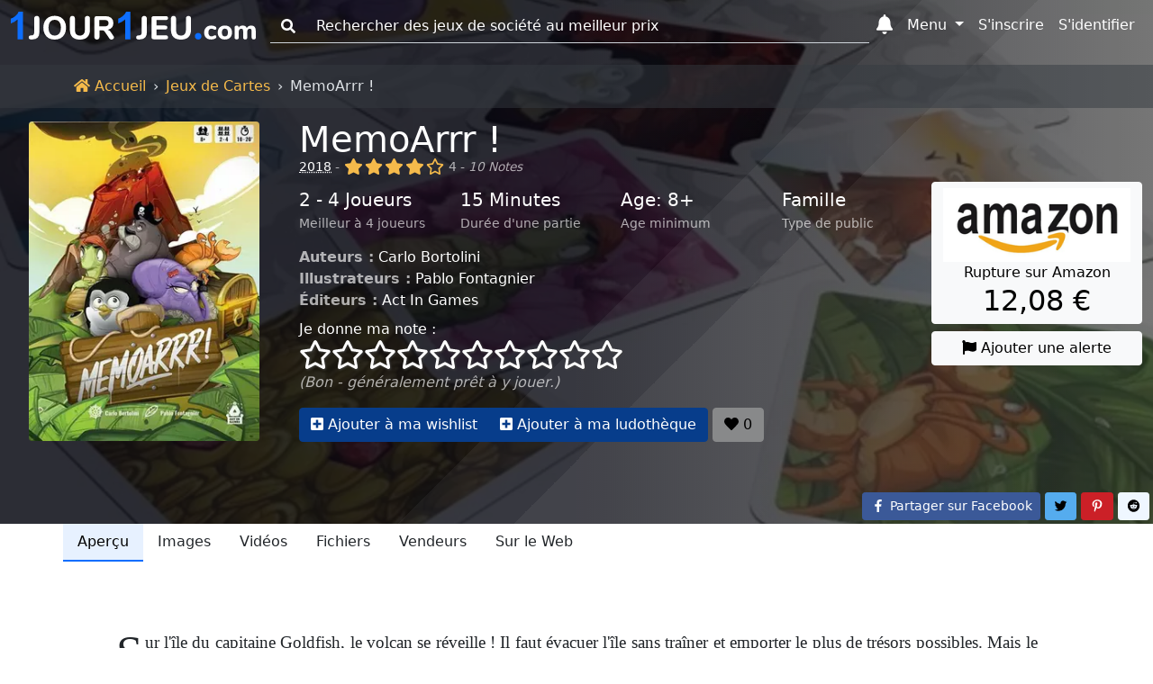

--- FILE ---
content_type: text/html; charset=UTF-8
request_url: https://www.1jour-1jeu.com/jeu-de-cartes/2018-memoarrr
body_size: 26926
content:
<!DOCTYPE html>
<!--
 ___    _                    ___    _
/_  |  (_)                  /_  |  (_)
  | |  | | ____ _   _ _ __    | |  | | ___  _   _
  | |_ | |/ _  \ | | | '__/   | |_ | |/ _ \| | | |
  | | |/ | (_) | |_| | |      | | |/ |  __/| |_| |
  |_|\___|\____/\____/_|      |_|\___|\___|\_____/

-->
<html lang="fr"><head><title>MemoArrr ! (2018) - Jeux de Cartes - 1jour-1jeu.com</title><meta charset="UTF-8"><meta name="viewport" content="width=device-width, initial-scale=1, shrink-to-fit=no" /><meta name="theme-color" content="#337ab7" /><meta name="color-scheme" content="light dark" /><meta name="msapplication-TileColor" content="#337ab7" /><meta name="description" content="Sur l&#039;île du capitaine Goldfish, le volcan se réveille ! Il faut évacuer l&#039;île sans traîner et emporter le plus de trésors possibles. Mais le chemin est semé d&#039;embûches... Des paysages et des animaux différents s&#039;entremêlent et compliquent... MemoArrr ! (2018). (1jour-1jeu.com)" /><meta property="fb:app_id" content="149872872397227" /><meta property="og:url" content="https://www.1jour-1jeu.com/jeu-de-cartes/2018-memoarrr" /><meta property="og:title" content="MemoArrr ! (2018) - Jeux de Cartes - 1jour-1jeu.com" /><meta property="og:description" content="Sur l&#039;île du capitaine Goldfish, le volcan se réveille ! Il faut évacuer l&#039;île sans traîner et emporter le plus de trésors possibles. Mais le chemin est semé d&#039;embûches... Des paysages et des animaux différents s&#039;entremêlent et compliquent... MemoArrr ! (2018). (1jour-1jeu.com)" /><meta property="og:image" content="https://cdn.1j1ju.com/thumbs/game-lg/medias/f8/32/a5-memoarrr-cover.jpeg" /><meta property="og:site_name" content="1jour-1jeu.com" /><meta property="og:type" content="website" /><meta property="twitter:title" content="MemoArrr ! (2018) - Jeux de Cartes - 1jour-1jeu.com" /><meta property="twitter:description" content="Sur l&#039;île du capitaine Goldfish, le volcan se réveille ! Il faut évacuer l&#039;île sans traîner et emporter le plus de trésors possibles. Mais le chemin est semé d&#039;embûches... Des paysages et des animaux différents s&#039;entremêlent et compliquent... MemoArrr ! (2018). (1jour-1jeu.com)" /><meta property="twitter:site" content="https://www.1jour-1jeu.com/jeu-de-cartes/2018-memoarrr" /><meta property="twitter:creator" content="@1jour1jeuCom" /><meta property="twitter:card" content="summary" /><meta property="twitter:image" content="https://cdn.1j1ju.com/thumbs/game-lg/medias/f8/32/a5-memoarrr-cover.jpeg" /><link rel="apple-touch-icon" sizes="180x180" href="https://cdn.1j1ju.com/apple-touch-icon.png" /><link rel="icon" type="image/x-icon" href="https://cdn.1j1ju.com/favicon.ico" /><link rel="icon" type="image/png" sizes="32x32" href="https://cdn.1j1ju.com/favicon-32x32.png" /><link rel="icon" type="image/png" sizes="16x16" href="https://cdn.1j1ju.com/favicon-16x16.png" /><link rel="mask-icon" href="https://cdn.1j1ju.com/safari-pinned-tab.svg" color="#337ab7" /><link rel="alternate" hreflang="fr" href="https://www.1jour-1jeu.com/jeu-de-cartes/2018-memoarrr" /><link rel="alternate" hreflang="en" href="https://en.1jour-1jeu.com/cardgame/2018-memoarrr" /><link rel="alternate" type="application/rss+xml" href="https://www.1jour-1jeu.com/feed_boardgame_card.xml" title="Suivez nous sur le flux Rss" /><link rel="canonical" href="https://www.1jour-1jeu.com/jeu-de-cartes/2018-memoarrr" /><link rel="manifest" href="https://www.1jour-1jeu.com/manifest.json" /><style>@charset "UTF-8";:root{--bs-font-serif:georgia,"times new roman",times,serif;--bs-font-sans-serif:system-ui,-apple-system,"Segoe UI",Roboto,"Helvetica Neue",Arial,"Noto Sans","Liberation Sans",sans-serif,"Apple Color Emoji","Segoe UI Emoji","Segoe UI Symbol","Noto Color Emoji";--bs-font-monospace:SFMono-Regular,Menlo,Monaco,Consolas,"Liberation Mono","Courier New",monospace;--app-body-bg:#fff;--app-danger:#dc3545;--app-primary:#0d6efd;--app-light:#f8f9fa;--app-dark:#212529;--app-white:#fff;--app-gray-100:#f8f9fa;--app-gray-200:#e9ecef;--app-gray-300:#dee2e6;--app-gray-400:#ced4da;--app-gray-600:#6c757d;--app-gray-700:#495057;--app-gray-900:#212529;--dark-link:#fff;--btn-close-filter:none;--link-hover-color:#0a58ca;--nav-link-hover-color:#1a1e21;--dropdown-link-hover-color:#1e2125;--dropdown-border-color:rgba(0, 0, 0, 0.15);--navbar-light-color:rgba(0, 0, 0, 0.55);--navbar-light-hover-color:rgba(0, 0, 0, 0.7);--navbar-light-active-color:rgba(0, 0, 0, 0.9);--navbar-light-toggler-active-color:rgba(0, 0, 0, 0.1);--form-file-button-hover-bg:#dde0e3;--image-filter:none}.theme-dark:root{--app-body-bg:#0d1117;--app-danger:#f85149;--app-primary:#58a6ff;--app-white:#212529;--app-light:#1e2227;--app-dark:#191d23;--app-gray-100:#212529;--app-gray-200:#343a40;--app-gray-300:#495057;--app-gray-400:#6c757d;--app-gray-600:#ced4da;--app-gray-700:#dee2e6;--app-gray-900:#f8f9fa;--dark-link:#58a6ff;--btn-close-filter:invert(1) grayscale(100%) brightness(200%);--link-hover-color:#4685cc;--nav-link-hover-color:#c6c7c8;--dropdown-link-hover-color:#c8cbcf;--dropdown-border-color:rgba(255, 255, 255, 0.15);--navbar-light-color:rgba(255, 255, 255, 0.95);--navbar-light-hover-color:rgba(255, 255, 255, 0.7);--navbar-light-active-color:rgba(255, 255, 255, 0.9);--navbar-light-toggler-active-color:rgba(255, 255, 255, 0.1);--form-file-button-hover-bg:#31373d;--image-filter:grayscale(50%)}@media (prefers-color-scheme:dark){:root{--app-body-bg:#0d1117;--app-danger:#f85149;--app-primary:#58a6ff;--app-white:#212529;--app-light:#1e2227;--app-dark:#191d23;--app-gray-100:#212529;--app-gray-200:#343a40;--app-gray-300:#495057;--app-gray-400:#6c757d;--app-gray-600:#ced4da;--app-gray-700:#dee2e6;--app-gray-900:#f8f9fa;--dark-link:#58a6ff;--btn-close-filter:invert(1) grayscale(100%) brightness(200%);--link-hover-color:#4685cc;--nav-link-hover-color:#c6c7c8;--dropdown-link-hover-color:#c8cbcf;--dropdown-border-color:rgba(255, 255, 255, 0.15);--navbar-light-color:rgba(255, 255, 255, 0.95);--navbar-light-hover-color:rgba(255, 255, 255, 0.7);--navbar-light-active-color:rgba(255, 255, 255, 0.9);--navbar-light-toggler-active-color:rgba(255, 255, 255, 0.1);--form-file-button-hover-bg:#31373d;--image-filter:grayscale(50%)}.theme-light:root{--app-body-bg:#fff;--app-danger:#dc3545;--app-primary:#0d6efd;--app-light:#f8f9fa;--app-dark:#212529;--app-white:#fff;--app-gray-100:#f8f9fa;--app-gray-200:#e9ecef;--app-gray-300:#dee2e6;--app-gray-400:#ced4da;--app-gray-600:#6c757d;--app-gray-700:#495057;--app-gray-900:#212529;--dark-link:#fff;--btn-close-filter:none;--link-hover-color:#0a58ca;--nav-link-hover-color:#1a1e21;--dropdown-link-hover-color:#1e2125;--dropdown-border-color:rgba(0, 0, 0, 0.15);--navbar-light-color:rgba(0, 0, 0, 0.55);--navbar-light-hover-color:rgba(0, 0, 0, 0.7);--navbar-light-active-color:rgba(0, 0, 0, 0.9);--navbar-light-toggler-active-color:rgba(0, 0, 0, 0.1);--form-file-button-hover-bg:#dde0e3;--image-filter:none}}*,::after,::before{box-sizing:border-box}@media (prefers-reduced-motion:no-preference){:root{scroll-behavior:smooth}}body{margin:0;font-family:var(--bs-font-sans-serif);font-size:1rem;font-weight:400;line-height:1.5;color:var(--app-gray-900);background-color:#fff;-webkit-text-size-adjust:100%}hr{margin:1rem 0;color:inherit;background-color:currentColor;border:0;opacity:.25}hr:not([size]){height:1px}.h2,.h4,.h5,h1,h2,h3,h4{margin-top:0;margin-bottom:.5rem;font-weight:500;line-height:1.2}h1{font-size:calc(1.375rem + 1.5vw)}@media (min-width:1200px){h1{font-size:2.5rem}}.h2,h2{font-size:calc(1.325rem + .9vw)}@media (min-width:1200px){.h2,h2{font-size:2rem}}h3{font-size:calc(1.3rem + .6vw)}@media (min-width:1200px){h3{font-size:1.75rem}}.h4,h4{font-size:calc(1.275rem + .3vw)}@media (min-width:1200px){.h4,h4{font-size:1.5rem}}.h5{font-size:1.25rem}p{margin-top:0;margin-bottom:1rem}ol,ul{padding-left:2rem}ol,ul{margin-top:0;margin-bottom:1rem}blockquote{margin:0 0 1rem}strong{font-weight:bolder}small{font-size:.85rem}a{color:var(--app-primary);text-decoration:none}figure{margin:0 0 1rem}img,svg{vertical-align:middle}label{display:inline-block}button{border-radius:0}button,input,select{margin:0;font-family:inherit;font-size:inherit;line-height:inherit}button,select{text-transform:none}select{word-wrap:normal}[type=button],[type=submit],button{-webkit-appearance:button}::-moz-focus-inner{padding:0;border-style:none}::-webkit-datetime-edit-day-field,::-webkit-datetime-edit-fields-wrapper,::-webkit-datetime-edit-hour-field,::-webkit-datetime-edit-minute,::-webkit-datetime-edit-month-field,::-webkit-datetime-edit-text,::-webkit-datetime-edit-year-field{padding:0}::-webkit-inner-spin-button{height:auto}[type=search]{outline-offset:-2px;-webkit-appearance:textfield}::-webkit-search-decoration{-webkit-appearance:none}::-webkit-color-swatch-wrapper{padding:0}::-webkit-file-upload-button{font:inherit}::file-selector-button{font:inherit}::file-selector-button{font:inherit}::-webkit-file-upload-button{font:inherit;-webkit-appearance:button}body{background-color:var(--app-body-bg)}img:not(.img-filter){filter:var(--image-filter)}.list-unstyled{padding-left:0;list-style:none}.blockquote{margin-bottom:1rem;font-size:1.25rem}.blockquote>:last-child{margin-bottom:0}.blockquote-footer{margin-top:-1rem;margin-bottom:1rem;font-size:.85rem;color:#6c757d}.blockquote-footer::before{content:"— "}.visually-hidden{position:absolute!important;width:1px!important;height:1px!important;padding:0!important;margin:-1px!important;overflow:hidden!important;clip:rect(0,0,0,0)!important;white-space:nowrap!important;border:0!important}.text-sup{overflow:hidden;text-overflow:ellipsis;white-space:nowrap;font-size:.875rem;text-transform:uppercase}.text-sup a{text-decoration:underline;-webkit-text-decoration-style:dotted;text-decoration-style:dotted}.text-title{margin-bottom:.5rem;line-height:1.2}.text-title .title{margin-bottom:0;line-height:1}.text-title .links a{text-decoration:underline;-webkit-text-decoration-style:dotted;text-decoration-style:dotted}.text-lettrine::first-letter{float:left;margin-right:.2rem;font-family:georgia,"times new roman",times,serif;font-size:3.3rem;line-height:1}.text-content{font-family:var(--bs-font-serif)}.text-content p{font-size:1.2rem;text-align:justify;text-rendering:optimizeLegibility}.text-content .blockquote-footer{margin-top:0;font-size:1rem}@media (min-width:768px){.quote{padding-left:1.4rem;border-left:5px solid #dee2e6}}.col-center{margin-bottom:1rem}@media (min-width:992px){.col-center{margin-left:8.33333333%;width:83.33333333%;margin-right:8.33333333%}.col-center.text-content{margin-left:4.16666667%;width:91.66666667%;margin-right:4.16666667%}}@media (min-width:1400px){.col-center{margin-left:16.66666667%;width:66.66666667%;margin-right:16.66666667%}.col-center.text-content{margin-left:8.33333333%;width:83.33333333%;margin-right:8.33333333%}}:not(:root).svg-inline--fa{overflow:visible}.svg-inline--fa{display:inline-block;height:1em;overflow:visible;font-size:inherit;vertical-align:-.125em}.svg-inline--fa.fa-lg{vertical-align:-.225em}.svg-inline--fa.fa-w-14{width:.875em}.svg-inline--fa.fa-w-16{width:1em}.svg-inline--fa.fa-w-18{width:1.125em}.svg-inline--fa.fa-w-20{width:1.25em}.fa-lg{font-size:1.3333333333em;line-height:.75em;vertical-align:-.0667em}.fa-3x{font-size:3em}.breadcrumb{display:flex;flex-wrap:wrap;padding:.75rem 0;margin-bottom:0;list-style:none}.breadcrumb-item+.breadcrumb-item{padding-left:.5rem}.breadcrumb-item+.breadcrumb-item::before{float:left;padding-right:.5rem;color:#dee2e6;content:var(--bs-breadcrumb-divider, "›")}.breadcrumb-item.active{color:#dee2e6}.breadcrumb-app{border-radius:0;margin-top:4.5rem;background:#212529}.breadcrumb-app .breadcrumb-item a{color:#f5ba4b}.breadcrumb-app .breadcrumb-item+.breadcrumb-item::before{float:none}.page-show .breadcrumb-app{position:absolute;z-index:1;width:100%;background:rgba(52,58,64,.5)}.container,.container-fluid{width:100%;padding-right:var(--bs-gutter-x,.75rem);padding-left:var(--bs-gutter-x,.75rem);margin-right:auto;margin-left:auto}@media (min-width:576px){.container{max-width:540px}}@media (min-width:768px){.container{max-width:720px}}@media (min-width:992px){.container{max-width:960px}}@media (min-width:1200px){.container{max-width:1140px}}@media (min-width:1400px){.container{max-width:1320px}}.container>.nav{margin-right:-.75rem;margin-left:-.75rem}.var-1{--bs-gutter-x:1.5rem}.var-2{--bs-gutter-x:0.75rem}.row-flex{display:flex;flex-wrap:wrap}.row{margin-right:calc(var(--bs-gutter-x) * -.5);margin-left:calc(var(--bs-gutter-x) * -.5)}.col-4{flex:0 0 auto;width:33.33333333%}.col-6{flex:0 0 auto;width:50%}.col-shrink{flex-shrink:0;margin-right:.25rem}.col-shrink-start{flex-shrink:1;align-self:flex-start}.col-border{border-bottom:1px dashed #ced4da}.col-border:nth-child(1),.col-border:nth-child(2){border-top:1px dashed #ced4da}.col-border:nth-child(1),.col-border:nth-child(3){border-right:1px dashed #ced4da}.gutter{padding-right:calc(var(--bs-gutter-x) * .5);padding-left:calc(var(--bs-gutter-x) * .5)}.gutter-2{padding-right:calc(var(--bs-gutter-x) * .25);padding-left:calc(var(--bs-gutter-x) * .25)}.gutter-4{padding-right:calc(var(--bs-gutter-x) * .125);padding-left:calc(var(--bs-gutter-x) * .125)}@media (min-width:768px){.row-md-flex{display:flex;flex-wrap:wrap}.col-md{flex:1 0 0%}.col-md-3{flex:0 0 auto;width:25%}.col-md-4{flex:0 0 auto;width:33.33333333%}.col-md-9{flex:0 0 auto;width:75%}.col-border{border:0}.col-border:nth-child(1),.col-border:nth-child(2),.col-border:nth-child(3){border:0}.gutter-md{padding-right:calc(var(--bs-gutter-x) * .5);padding-left:calc(var(--bs-gutter-x) * .5)}}@media (min-width:992px){.row-lg-flex{display:flex;flex-wrap:wrap}.col-lg{flex:1 0 0%}.col-lg-2-5{flex:0 0 auto;width:20.83333333%}.col-lg-3{flex:0 0 auto;width:25%}.col-lg-9-5{flex:0 0 auto;width:79.16666667%}}.form-control,.form-rating{display:block;width:100%;padding:.375rem .75rem;font-size:1rem;font-weight:400;line-height:1.5;color:var(--app-gray-900);background-color:var(--app-white);background-clip:padding-box;border:1px solid var(--app-gray-400);-webkit-appearance:none;-moz-appearance:none;appearance:none;border-radius:.25rem}.form-control::-webkit-date-and-time-value,.form-rating::-webkit-date-and-time-value{height:1.5em}.form-control::-moz-placeholder,.form-rating::-moz-placeholder{color:var(--app-gray-600);opacity:1}.form-control::-webkit-file-upload-button,.form-rating::-webkit-file-upload-button{padding:.375rem .75rem;margin:-.375rem -.75rem;-webkit-margin-end:.75rem;margin-inline-end:.75rem;color:var(--app-gray-900);background-color:var(--app-gray-200);border-color:inherit;border-style:solid;border-width:0;border-inline-end-width:1px;border-radius:0}.form-control::-webkit-file-upload-button,.form-rating::-webkit-file-upload-button{padding:.375rem .75rem;margin:-.375rem -.75rem;-webkit-margin-end:.75rem;margin-inline-end:.75rem;color:var(--app-gray-900);background-color:var(--app-gray-200);border-color:inherit;border-style:solid;border-width:0;border-inline-end-width:1px;border-radius:0}.form-select{display:block;width:100%;padding:.375rem 2.25rem .375rem .75rem;-moz-padding-start:calc(0.75rem - 3px);font-size:1rem;font-weight:400;line-height:1.5;color:var(--app-gray-900);background-color:var(--app-white);background-image:url("data:image/svg+xml,%3csvg xmlns='http://www.w3.org/2000/svg' viewBox='0 0 16 16'%3e%3cpath fill='none' stroke='%23343a40' stroke-linecap='round' stroke-linejoin='round' stroke-width='2' d='M2 5l6 6 6-6'/%3e%3c/svg%3e");background-repeat:no-repeat;background-position:right .75rem center;background-size:16px 12px;border:1px solid var(--app-gray-400);border-radius:.25rem;-webkit-appearance:none;-moz-appearance:none;appearance:none}.form-select:-moz-focusring{color:transparent;text-shadow:0 0 0 var(--app-gray-900)}.form-select-sm{padding-top:.25rem;padding-bottom:.25rem;padding-left:.5rem;font-size:.875rem}.input-group{position:relative;display:flex;flex-wrap:wrap;align-items:stretch;width:100%}.input-group>.form-control{position:relative;flex:1 1 auto;width:1%;min-width:0}.input-group-text{display:flex;align-items:center;padding:.375rem .75rem;font-size:1rem;font-weight:400;line-height:1.5;color:var(--app-gray-900);text-align:center;white-space:nowrap;background-color:var(--app-gray-200);border:1px solid var(--app-gray-400);border-radius:.25rem}.input-group:not(.has-validation)>:not(:last-child):not(.dropdown-toggle):not(.dropdown-menu){border-top-right-radius:0;border-bottom-right-radius:0}.input-group>:not(:first-child):not(.dropdown-menu):not(.valid-tooltip):not(.valid-feedback):not(.invalid-tooltip):not(.invalid-feedback){margin-left:-1px;border-top-left-radius:0;border-bottom-left-radius:0}.form-control:-webkit-autofill,.form-rating:-webkit-autofill{box-shadow:0 0 0 30px var(--app-white) inset;-webkit-text-fill-color:var(--app-gray-900)}.form-outline .form-control::-moz-placeholder{background:0 0;border-top:0;border-right:0;border-left:0;box-shadow:none;border-radius:0}.form-outline .form-control,.form-outline .input-group-text{background:0 0;border-top:0;border-right:0;border-left:0;box-shadow:none;border-radius:0}.form-rating{position:relative;padding:0;background:0 0;border:0}.form-rating:-moz-read-only{background:0 0;border:0;box-shadow:none}.form-rating:read-only{background:0 0;border:0;box-shadow:none}.form-rating input{position:absolute;z-index:-100;opacity:0}.section{position:relative;padding:2.2rem 0 3rem}@media (min-width:768px){.section{padding:4.7rem 0}}.section .container,.section .container-fluid{position:relative;z-index:1}.section-top{min-height:28.5rem;padding-top:4.95rem}@media (min-width:768px){.section-top{padding-top:8.25rem}}.breadcrumb-app+.section-top{padding-top:8.45rem}.nav{display:flex;flex-wrap:wrap;padding-left:0;margin-bottom:0;list-style:none}.nav-link{display:block;padding:.5rem 1rem;color:var(--app-gray-900)}.navbar{position:relative;display:flex;flex-wrap:wrap;align-items:center;justify-content:space-between;padding-top:.5rem;padding-bottom:.5rem}.navbar-brand{padding-top:0;padding-bottom:0;margin-right:1rem;font-size:1.25rem;white-space:nowrap}.navbar-nav{display:flex;flex-direction:column;padding-left:0;margin-bottom:0;list-style:none}.navbar-nav .nav-link{padding-right:0;padding-left:0}.navbar-nav .dropdown-menu{position:static}.navbar-collapse{flex-basis:100%;flex-grow:1;align-items:center}.navbar-toggler{padding:.25rem .75rem;font-size:1rem;line-height:1;background-color:transparent;border:1px solid transparent;border-radius:.25rem}@media (min-width:768px){.navbar-expand-md{flex-wrap:nowrap;justify-content:flex-start}.navbar-expand-md .navbar-nav{flex-direction:row}.navbar-expand-md .navbar-nav .dropdown-menu{position:absolute}.navbar-expand-md .navbar-nav .nav-link{padding-right:.5rem;padding-left:.5rem}.navbar-expand-md .navbar-collapse{display:flex!important;flex-basis:auto}.navbar-expand-md .navbar-toggler{display:none}}.navbar-dark .navbar-brand{color:#fff}.navbar-dark .navbar-nav .nav-link{color:#fff}.navbar-dark .navbar-toggler{color:#fff;border-color:transparent}.nav-link{border-bottom:2px solid transparent}.nav-primary .nav-link.active{color:#000;background:#e7f1ff;border-color:#0d6efd}.nav-responsive{flex-wrap:nowrap;min-height:.01%;-webkit-overflow-scrolling:touch;overflow-x:auto;overflow-y:hidden;white-space:nowrap}.navbar .list-group{border-radius:0}.navbar-toggler{width:2.75rem}.navbar-toggler.navbar-start{margin-left:-.75rem}.navbar-toggler.navbar-end{margin-right:-.75rem}.navbar-toggler.navbar-index{z-index:1030}.navbar-badge{position:relative}.navbar-badge .badge{position:absolute;top:.2rem;right:-.2rem;padding:.15rem .3rem}.navbar-badge.navbar-toggler .badge{top:0;right:0}@media (max-width:767.98px){.navbar{justify-content:flex-start}.navbar .dropdown-menu{background:0 0;border:0}.navbar-collapse{position:fixed;top:2.9rem;height:calc(100% - 2.9rem);max-height:calc(100% - 2.9rem);overflow-y:auto;background-color:var(--app-light)}.navbar-brand{flex-grow:1}.navbar-search{top:0}.navbar-search>.dropdown>.dropdown-menu{padding-top:2.9rem}.navbar-form{position:fixed;z-index:1030;padding:.35rem 1.05rem .7rem;background-color:var(--app-light)}}.navbar-dark .form-outline .form-control::-moz-placeholder{color:#fff}.navbar-dark .form-outline .form-control,.navbar-dark .form-outline button,.navbar-dark .form-outline label{color:#fff}.badge{display:inline-block;padding:.35em .65em;font-size:.75em;font-weight:700;line-height:1;color:#fff;text-align:center;white-space:nowrap;vertical-align:baseline;border-radius:.25rem}.badge:empty{display:none}.badge-dot{border-radius:50%;width:.5rem;height:.5rem;font-size:0}.btn{display:inline-block;font-weight:400;line-height:1.5;color:var(--app-gray-900);text-align:center;vertical-align:middle;background-color:transparent;border:1px solid transparent;padding:.375rem .75rem;font-size:1rem;border-radius:.25rem}.btn-primary{color:#fff;background-color:#0d6efd;border-color:#0d6efd}.btn-light{color:#000;background-color:#f8f9fa;border-color:#f8f9fa}.btn-sm{padding:.25rem .5rem;font-size:.875rem;border-radius:.2rem}.opacity-primary{color:#fff;background-color:#073d8b;border-color:#073d8b}.opacity-light{color:#000;background-color:#88898a;border-color:#88898a}.btn-group{position:relative;display:inline-flex;vertical-align:middle}.btn-group>.btn{position:relative;flex:1 1 auto}.btn-group>.btn:not(:first-child){margin-left:-1px}.btn-group>.btn:not(:last-child):not(.dropdown-toggle){border-top-right-radius:0;border-bottom-right-radius:0}.btn-group>:not(.btn-check)+.btn{border-top-left-radius:0;border-bottom-left-radius:0}.btn-group-table{display:table;width:100%;table-layout:fixed;border-collapse:separate}.btn-group-table>.btn{display:table-cell;float:none;width:1%;text-align:center;vertical-align:bottom}.btn-group-table>.btn:not(:last-child){border-right:1px solid #dee2e6}@media (min-width:768px){.btn-links{position:absolute;right:0;bottom:0}}.shop-philibert{color:#000;background-color:#f7921e;border-color:#f7921e}.social-facebook{color:#fff;background-color:#3b5998;border-color:#3b5998}.social-pinterest{color:#fff;background-color:#cb2027;border-color:#cb2027}.social-reddit{color:#000;background-color:#eff7ff;border-color:#eff7ff}.social-twitter{color:#000;background-color:#55acee;border-color:#55acee}.dropdown{position:relative}.dropdown-toggle{white-space:nowrap}.dropdown-toggle::after{display:inline-block;margin-left:.255em;vertical-align:.255em;content:"";border-top:.3em solid;border-right:.3em solid transparent;border-bottom:0;border-left:.3em solid transparent}.dropdown-menu{position:absolute;z-index:1000;display:none;min-width:10rem;padding:.5rem 0;margin:0;font-size:1rem;color:var(--app-gray-900);text-align:left;list-style:none;background-color:var(--app-white);background-clip:padding-box;border:1px solid var(--dropdown-border-color);border-radius:.25rem}.dropdown-menu[data-bs-popper]{top:100%;left:0;margin-top:.125rem}.dropdown-menu-end{--bs-position:end}.dropdown-menu-end[data-bs-popper]{right:0;left:auto}.dropdown-header{display:block;padding:.5rem 1rem;margin-bottom:0;font-size:.875rem;color:#6c757d;white-space:nowrap}.dropdown-menu-md{min-width:20rem}@media (min-width:768px){.navbar-nav .dropdown-menu-fixed{max-width:768px}}@media (min-width:992px){.navbar-nav .dropdown-menu-fixed{max-width:992px}}@media (min-width:1200px){.navbar-nav .dropdown-menu-fixed{max-width:1200px}}@media (min-width:1400px){.navbar-nav .dropdown-menu-fixed{max-width:1400px}}@media (min-width:768px){.navbar-expand-md .dropdown-inner{max-height:15rem;overflow-y:auto}.navbar-expand-md .navbar-nav .dropdown-menu-fixed{position:fixed;max-height:calc(90% - 2.9rem);overflow-y:auto;border-bottom:4px solid #0d6efd}.navbar-expand-md .navbar-nav .dropdown-menu-fixed.dropdown-menu-home{top:auto;right:98px;left:auto;width:calc(90% - 98px)}.navbar-expand-md .navbar-nav .dropdown-menu-fixed.dropdown-menu-search{top:2.9rem;right:auto;left:2.5%;width:95%;max-width:none}}.ratio{position:relative;width:100%}.ratio::before{display:block;padding-top:var(--bs-aspect-ratio);content:""}.ratio>*{position:absolute;top:0;left:0;width:100%;height:100%}.ratio img{height:100%}.img-fluid{max-width:100%;height:auto}.img-app{max-width:100%;height:auto;display:block;width:auto;max-height:250px;margin:0 auto}.svg-inline--app{width:8.5rem;overflow:visible;vertical-align:-.05rem}@media (min-width:768px){.svg-inline--app{width:13rem;vertical-align:-.3rem}}@media (min-width:992px){.svg-inline--app{width:17rem;vertical-align:-.45rem}}.fa-star,.fa-star-half-alt,.fa-star-o{color:#f5ba4b}.svg-inline--star{font-size:1.8rem;filter:drop-shadow(1px 1px 1px rgba(64,64,64,.95))}@media (min-width:768px){.svg-inline--star{font-size:2rem}}.svg-inline--star.fa-star-o{color:inherit}.list-separate{overflow:hidden;text-overflow:ellipsis;white-space:nowrap}.list-separate a+a{margin-left:2px}.list-separate a+a::before{display:inline-block;content:", "}.list-separate .and-more{text-decoration:underline;-webkit-text-decoration-style:dotted;text-decoration-style:dotted}.list-separate .and-more::before{content:" ... "}.list-group{display:flex;flex-direction:column;padding-left:0;margin-bottom:0;border-radius:.25rem}.list-group-item-action{width:100%;color:var(--app-gray-700);text-align:inherit}.list-group-item{position:relative;display:block;padding:.5rem 1rem;color:var(--app-gray-900);background-color:transparent;border:1px solid transparent}.list-group-item:first-child{border-top-left-radius:inherit;border-top-right-radius:inherit}.list-group-item:last-child{border-bottom-right-radius:inherit;border-bottom-left-radius:inherit}.list-group-item+.list-group-item{border-top-width:0}.list-group-item-primary{color:#084298;background-color:#cfe2ff}.list-group-item-arrow::before{margin-right:.25rem;content:"›"}.list-group-item-circle::before{margin-right:.25rem;margin-left:-.5rem;font-size:.75rem;content:"●"}@media (max-width:767.98px){.collapse-start{left:0;transform:translateX(-100%)}}@media (max-width:767.98px){.collapse-end{right:0;transform:translateX(100%)}}.bg-dark .dark-mixed{color:rgba(255,255,255,.65)}.bg-dark .dark-white{color:#fff}.bg-cover{filter:var(--image-filter);background-repeat:no-repeat;background-position:center;background-size:cover;transform:translateZ(0);will-change:transform}.bg-image{min-height:413px}.bg-cover,.bg-overlay-show,.bg-overlay-show::before{position:absolute;top:0;right:0;bottom:0;left:0}.bg-overlay-show::before{content:"";background:linear-gradient(90deg,rgba(8,9,18,.85) 50%,rgba(0,0,0,.6))}.bg-incline{position:absolute;top:0;right:0;bottom:0;left:0;background-repeat:no-repeat;background-position:100% 0,100% 0,calc(80% - 100vmax) top,calc(90% - 50vmax) top;background-size:20% 100%,10% 100%,500vmax 500vmax,500vmax 500vmax}.bg-incline-light{background-image:linear-gradient(90deg,rgba(255,255,255,.05) 0,rgba(255,255,255,.05)),linear-gradient(90deg,rgba(255,255,255,.05) 0,rgba(255,255,255,.05)),linear-gradient(to top left,rgba(255,255,255,.05) 50%,transparent 0),linear-gradient(to top left,rgba(255,255,255,.05) 50%,transparent 0)}.fixed-top{position:fixed;top:0;right:0;left:0;z-index:1030}.d-block{display:block}.d-flex{display:flex}.d-none{display:none}.w-sm{width:6.25rem}.w-100{width:100%}.w-auto{width:auto}.mh-100{max-height:100%}.mh-md{max-height:9rem}.my-1{margin-top:.25rem;margin-bottom:.25rem}.my-2{margin-top:.5rem;margin-bottom:.5rem}.my-4{margin-top:1.5rem;margin-bottom:1.5rem}.me-2{margin-right:.5rem}.mb-0{margin-bottom:0}.mb-1{margin-bottom:.25rem}.mb-2{margin-bottom:.5rem}.mb-3{margin-bottom:1rem}.mb-4{margin-bottom:1.5rem}.ms-2{margin-left:.5rem}.px-1{padding-right:.25rem;padding-left:.25rem}.px-2{padding-right:.5rem;padding-left:.5rem}.py-0{padding-top:0;padding-bottom:0}.py-2{padding-top:.5rem;padding-bottom:.5rem}.text-center{text-align:center}.text-justify{text-align:justify}.text-nowrap{white-space:nowrap}.text-muted{color:var(--app-gray-600)}.bg-success{background-color:#198754}.bg-danger{background-color:#dc3545}.bg-light{background-color:#f8f9fa}.bg-dark{background-color:#212529}.rounded{border-radius:.25rem}@media (min-width:576px){.d-sm-inline{display:inline}.d-sm-block{display:block}.d-sm-none{display:none}}@media (min-width:768px){.d-md-inline{display:inline}.d-md-block{display:block}.d-md-none{display:none}.w-md-auto{width:auto}.text-md-start{text-align:left}}@media (min-width:992px){.d-lg-inline{display:inline}.d-lg-inline-block{display:inline-block}.d-lg-block{display:block}.d-lg-none{display:none}}.bg-danger{background-color:var(--app-danger)}.bg-light{background-color:var(--app-light)}.bg-dark{background-color:var(--app-dark)}@media (min-width:768px){.webp .section-background{background-image:url(https://cdn.1j1ju.com/thumbs/cover-webp/medias/93/2b/8b-memoarrr-cartes.webp)}.no-webp .section-background{background-image:url(https://cdn.1j1ju.com/thumbs/cover/medias/93/2b/8b-memoarrr-cartes.jpeg)}}</style></head><body id="2018-memoarrr" class="page-show"><nav id="app-navbar" class="navbar fixed-top container-fluid navbar-expand-md navbar-dark"><button class="navbar-toggler navbar-start" type="button" data-bs-toggle="offcanvas" data-bs-target="#app-links" aria-controls="app-links" aria-expanded="false" aria-label="Menu"><svg data-prefix="fas" data-icon="bars" class="fa-lg svg-inline--fa fa-bars" xmlns="http://www.w3.org/2000/svg" aria-hidden="true" focusable="false" role="img" viewBox="0 0 448 512"><path fill="currentColor" d="M16 132h416c8.837 0 16-7.163 16-16V76c0-8.837-7.163-16-16-16H16C7.163 60 0 67.163 0 76v40c0 8.837 7.163 16 16 16zm0 160h416c8.837 0 16-7.163 16-16v-40c0-8.837-7.163-16-16-16H16c-8.837 0-16 7.163-16 16v40c0 8.837 7.163 16 16 16zm0 160h416c8.837 0 16-7.163 16-16v-40c0-8.837-7.163-16-16-16H16c-8.837 0-16 7.163-16 16v40c0 8.837 7.163 16 16 16z"></path></svg></button><a class="navbar-brand" href="/" title="1jour-1jeu.com"><svg aria-label="1jour1jeu.com" xmlns="http://www.w3.org/2000/svg" aria-hidden="true" focusable="false" role="img" class="svg-inline--app" viewBox="0 0 94.17 10.76"><path fill="#0d6efd" d="M4.66 10.65H2.63V2.99Q1.5 4.03 0 4.53V2.68q.8-.26 1.73-.98Q2.66.97 3 0h1.65z"/><path fill="currentColor" d="M8.05 10.73q-.58.02-.89-.18-.29-.2-.29-.62 0-.39.2-.56.18-.2.59-.22l.4-.02q.92-.04.92-1.08V2.6q0-.44.28-.71.28-.27.72-.27.45 0 .72.27.27.27.27.71v5.41q0 2.52-2.51 2.68zM16.87 10.76q-1.34 0-2.33-.56-.98-.57-1.5-1.6-.54-1.04-.54-2.43 0-1.4.53-2.43.53-1.04 1.51-1.6 1-.56 2.33-.56t2.3.56q1 .56 1.53 1.6.54 1.03.54 2.43 0 1.4-.54 2.43-.53 1.03-1.52 1.6-.98.56-2.31.56zm0-1.53q1.11 0 1.75-.79.65-.79.65-2.27 0-1.49-.64-2.26-.63-.8-1.76-.8t-1.77.8q-.62.77-.62 2.26 0 1.48.63 2.27.64.79 1.76.79zM26.55 10.76q-1.88 0-2.87-.96-.98-.98-.98-2.85V2.61q0-.44.26-.71.27-.27.72-.27.44 0 .7.27.26.27.26.71v4.43q0 1.07.48 1.63.5.56 1.43.56.92 0 1.42-.56.5-.57.5-1.63V2.61q0-.44.25-.71.26-.27.7-.27.45 0 .72.27.27.27.27.71v4.34q0 1.86-1 2.84-.98.97-2.86.97zM39.46 9.4q.2.27.2.54 0 .35-.3.58-.28.23-.66.23-.24 0-.47-.11-.23-.12-.38-.36L36.18 7.8q-.22-.33-.46-.47-.24-.15-.61-.15h-1.03v2.57q0 .45-.27.72-.25.27-.7.27-.45 0-.72-.27-.27-.27-.27-.72V2.62q0-.44.25-.68.24-.24.68-.24h3.19q1.57 0 2.37.7.82.68.82 1.99 0 1.03-.57 1.71-.58.69-1.62.9.38.08.68.3.3.23.58.64zm-3.51-3.73q.85 0 1.23-.3t.38-.93q0-.65-.38-.94-.38-.3-1.23-.3h-1.9v2.47z"/><path fill="#0d6efd" d="M45.97 10.65h-2.03V2.99q-1.12 1.04-2.63 1.54V2.68q.8-.26 1.73-.98.93-.73 1.28-1.7h1.65z"/><path fill="currentColor" d="M49.37 10.73q-.59.02-.9-.18-.29-.2-.29-.62 0-.39.2-.56.19-.2.6-.22l.4-.02q.91-.04.91-1.08V2.6q0-.44.28-.71.28-.27.73-.27.44 0 .7.27.29.27.29.71v5.41q0 2.52-2.52 2.68zM55 10.65q-.45 0-.7-.24-.24-.24-.24-.69v-7.1q0-.44.25-.68.24-.24.68-.24h4.5q.94 0 .94.76 0 .77-.94.77h-3.5v2.1h3.24q.94 0 .94.77 0 .76-.94.76H56v2.25h3.5q.94 0 .94.78 0 .76-.94.76zM65.4 10.76q-1.88 0-2.87-.96-.98-.98-.98-2.85V2.61q0-.44.27-.71.27-.27.71-.27.45 0 .7.27.27.27.27.71v4.43q0 1.07.48 1.63.5.56 1.42.56.93 0 1.42-.56.5-.57.5-1.63V2.61q0-.44.25-.71.27-.27.71-.27.45 0 .72.27.26.27.26.71v4.34q0 1.86-.99 2.84-.99.97-2.87.97z"/><path fill="#0d6efd" d="M72.02 10.74q-.55 0-.9-.36-.36-.37-.36-.92 0-.54.35-.9.36-.37.9-.37.56 0 .91.37.36.36.36.9 0 .55-.36.92-.35.36-.9.36z"/><path fill="currentColor" d="M76.96 10.73q-.8 0-1.41-.32-.6-.33-.93-.94-.32-.6-.32-1.41 0-.82.34-1.43.35-.63.97-.97.63-.33 1.44-.33.43 0 .85.11.43.12.77.33.33.2.33.6 0 .27-.13.45-.12.17-.34.17-.13 0-.26-.04l-.32-.15q-.22-.12-.4-.18-.17-.07-.4-.07-.58 0-.9.38-.3.38-.3 1.1 0 .71.3 1.1.32.38.9.38.23 0 .4-.06t.41-.19q.2-.1.32-.13.12-.06.25-.06.2 0 .33.18.14.18.14.46 0 .39-.33.58-.34.21-.78.33-.45.11-.93.11zM82.28 10.73q-.82 0-1.45-.32-.62-.34-.96-.95-.34-.61-.34-1.44 0-.82.34-1.42.34-.62.96-.95.63-.32 1.45-.32.83 0 1.45.32.63.33.96.95.34.6.34 1.42 0 .83-.34 1.44-.33.6-.96.95-.62.32-1.45.32zm0-1.21q1.17 0 1.17-1.5 0-.75-.31-1.12-.3-.37-.86-.37-1.16 0-1.16 1.5 0 1.49 1.16 1.49zM92.4 5.33q.86 0 1.31.51.46.51.46 1.68v2.44q0 .37-.23.56-.22.2-.57.2-.34 0-.57-.2-.23-.19-.23-.56V7.5q0-.51-.18-.71-.17-.22-.53-.22-.45 0-.71.31-.27.3-.27.86v2.22q0 .37-.22.56-.22.2-.57.2-.34 0-.57-.2-.23-.19-.23-.56V7.5q0-.51-.18-.71-.17-.22-.53-.22-.45 0-.71.31-.27.3-.27.86v2.22q0 .37-.23.56-.22.2-.56.2-.34 0-.57-.2-.23-.19-.23-.56V6.08q0-.35.23-.54.24-.2.58-.2.32 0 .53.2.21.18.21.5v.11q.26-.4.66-.61.41-.21.93-.21.56 0 .94.23.4.22.6.73.25-.45.7-.7.45-.26 1.02-.26z"/></svg></a><button class="navbar-toggler navbar-badge" type="button" data-bs-toggle="offcanvas" data-bs-target="#app-notifications" aria-controls="app-notifications" aria-expanded="false" aria-label="notifications"><svg data-prefix="fas" data-icon="bell" class="fa-lg svg-inline--fa fa-bell" xmlns="http://www.w3.org/2000/svg" aria-hidden="true" focusable="false" role="img" viewBox="0 0 448 512"><path fill="currentColor" d="M224 512c35.32 0 63.97-28.65 63.97-64H160.03c0 35.35 28.65 64 63.97 64zm215.39-149.71c-19.32-20.76-55.47-51.99-55.47-154.29 0-77.7-54.48-139.9-127.94-155.16V32c0-17.67-14.32-32-31.98-32s-31.98 14.33-31.98 32v20.84C118.56 68.1 64.08 130.3 64.08 208c0 102.3-36.15 133.53-55.47 154.29-6 6.45-8.66 14.16-8.61 21.71.11 16.4 12.98 32 32.1 32h383.8c19.12 0 32-15.6 32.1-32 .05-7.55-2.61-15.27-8.61-21.71z"></path></svg><span class="badge bg-danger notification-count"></span></button><button class="navbar-toggler navbar-index navbar-end" type="button" data-bs-toggle="offcanvas" data-bs-target="#app-search" aria-controls="app-search" aria-expanded="false" aria-label="search"><svg data-prefix="fas" data-icon="search" class="fa-lg svg-inline--fa fa-search" xmlns="http://www.w3.org/2000/svg" aria-hidden="true" focusable="false" role="img" viewBox="0 0 512 512"><path fill="currentColor" d="M505 442.7L405.3 343c-4.5-4.5-10.6-7-17-7H372c27.6-35.3 44-79.7 44-128C416 93.1 322.9 0 208 0S0 93.1 0 208s93.1 208 208 208c48.3 0 92.7-16.4 128-44v16.3c0 6.4 2.5 12.5 7 17l99.7 99.7c9.4 9.4 24.6 9.4 33.9 0l28.3-28.3c9.4-9.4 9.4-24.6.1-34zM208 336c-70.7 0-128-57.2-128-128 0-70.7 57.2-128 128-128 70.7 0 128 57.2 128 128 0 70.7-57.2 128-128 128z"></path></svg></button><div id="app-search" class="navbar-search navbar-collapse collapse collapse-end w-100"><div class="navbar-nav dropdown w-100"><form id="app-search-navbar" class="navbar-form form-outline w-100" action="/jeux-de-societe/recherche" method="GET" role="search" data-bs-toggle="search" aria-haspopup="true" aria-expanded="false" data-bs-target="#app-search-result" data-bs-links="#app-search-filters a.search-filter" data-bs-limit="36"><div class="input-group"><label for="search-input-app" class="navbar-color input-group-text"><svg data-prefix="fas" data-icon="search" xmlns="http://www.w3.org/2000/svg" aria-hidden="true" focusable="false" role="img" class="fa-w-16 svg-inline--fa fa-search" viewBox="0 0 512 512"><path fill="currentColor" d="M505 442.7L405.3 343c-4.5-4.5-10.6-7-17-7H372c27.6-35.3 44-79.7 44-128C416 93.1 322.9 0 208 0S0 93.1 0 208s93.1 208 208 208c48.3 0 92.7-16.4 128-44v16.3c0 6.4 2.5 12.5 7 17l99.7 99.7c9.4 9.4 24.6 9.4 33.9 0l28.3-28.3c9.4-9.4 9.4-24.6.1-34zM208 336c-70.7 0-128-57.2-128-128 0-70.7 57.2-128 128-128 70.7 0 128 57.2 128 128 0 70.7-57.2 128-128 128z"></path></svg></label><input id="search-input-app" name="q" class="form-control navbar-color" type="search" placeholder="Rechercher des jeux de société au meilleur prix" value="" autocomplete="off" aria-label="Rechercher des jeux de société au meilleur prix" aria-autocomplete="list" /><button type="submit" class="input-group-text visually-hidden">Go !</button></div></form><div id="app-search-result" class="dropdown-menu dropdown-menu-fixed dropdown-menu-search" aria-labelledby="app-search-navbar" data-bs-popper="none"></div></div></div><div id="app-notifications" class="navbar-notifications navbar-collapse collapse collapse-end w-100 w-md-auto"><div class="navbar-nav dropdown"><a id="app-notification-navbar" href="#" class="nav-link navbar-badge d-none d-sm-block" title="Notifications" role="button" data-bs-toggle="dropdown" data-bs-display="static" aria-haspopup="true" aria-expanded="false"><svg data-prefix="fas" data-icon="bell" class="fa-lg svg-inline--fa fa-bell" xmlns="http://www.w3.org/2000/svg" aria-hidden="true" focusable="false" role="img" viewBox="0 0 448 512"><path fill="currentColor" d="M224 512c35.32 0 63.97-28.65 63.97-64H160.03c0 35.35 28.65 64 63.97 64zm215.39-149.71c-19.32-20.76-55.47-51.99-55.47-154.29 0-77.7-54.48-139.9-127.94-155.16V32c0-17.67-14.32-32-31.98-32s-31.98 14.33-31.98 32v20.84C118.56 68.1 64.08 130.3 64.08 208c0 102.3-36.15 133.53-55.47 154.29-6 6.45-8.66 14.16-8.61 21.71.11 16.4 12.98 32 32.1 32h383.8c19.12 0 32-15.6 32.1-32 .05-7.55-2.61-15.27-8.61-21.71z"></path></svg><span class="badge bg-danger notification-count"></span></a><div class="dropdown-menu dropdown-menu-md dropdown-menu-end" aria-labelledby="app-notification-navbar" data-bs-popper="none"><div class="dropdown-header">Vous n'avez aucune notification</div><div class="dropdown-inner list-group"></div></div></div></div><div id="app-links" class="navbar-links navbar-collapse collapse collapse-start w-100 w-md-auto"><div class="px-2 my-4 d-sm-none"><form class="mb-2" action="/" method="POST" data-bs-stat="sign_up"><label class="h4" for="navbar-registration">Devenez membre, c'est gratuit !</label><div class="input-group"><input id="navbar-registration" class="form-control" type="email" name="registration[email]" required="required" placeholder="Mon email" /><button type="submit" class="input-group-text" title="Go">Go</button></div></form><a class="btn btn-primary w-100" data-bs-toggle="modal" data-bs-target="#default-modal" href="/auth/login" title="S&#039;identifier">Déjà membre: Identifiez-vous !</a></div><div class="navbar-nav"><div class="dropdown"><a id="app-menu-navbar" href="#" class="nav-link dropdown-toggle" title="Menu" role="button" data-bs-toggle="dropdown" aria-haspopup="true" aria-expanded="false"><span class="d-none d-sm-inline">Menu</span><span class="d-sm-none h4 ms-2">Navigation dans les sections</span> </a><div class="dropdown-menu dropdown-menu-fixed dropdown-menu-home py-0" aria-labelledby="app-menu-navbar" data-bs-popper="none"><div class="row-lg-flex"><div class="col-lg-2-5 list-group"><a class="px-2 list-group-item list-group-item-action list-group-item-primary list-group-item-arrow" href="/jeux-abstraits" title="Jeux Abstraits"><strong>Jeux Abstraits</strong></a><a class="px-2 list-group-item list-group-item-action list-group-item-primary list-group-item-arrow" href="/jeux-d-ambiance" title="Jeux d&#039;Ambiance"><strong>Jeux d'Ambiance</strong></a><a class="px-2 list-group-item list-group-item-action list-group-item-primary list-group-item-arrow" href="/jeux-livre" title="Livres Jeux"><strong>Livres Jeux</strong></a><a class="px-2 list-group-item list-group-item-action list-group-item-primary list-group-item-arrow" href="/jeux-de-cartes" title="Jeux de Cartes"><strong>Jeux de Cartes</strong></a><a class="px-2 list-group-item list-group-item-action list-group-item-primary list-group-item-arrow" href="/jeux-de-des" title="Jeux de Dés"><strong>Jeux de Dés</strong></a><a class="px-2 list-group-item list-group-item-action list-group-item-primary list-group-item-arrow" href="/jeux-d-enigmes" title="Jeux d&#039;Énigmes"><strong>Jeux d'Énigmes</strong></a><a class="px-2 list-group-item list-group-item-action list-group-item-primary list-group-item-arrow" href="/jeux-de-role" title="Jeux de Rôle"><strong>Jeux de Rôle</strong></a><a class="px-2 list-group-item list-group-item-action list-group-item-primary list-group-item-arrow" href="/jeux-de-plateau" title="Jeux de Plateau"><strong>Jeux de Plateau</strong></a><a class="px-2 list-group-item list-group-item-action list-group-item-primary list-group-item-arrow" href="/jeux-pedagogiques" title="Jeux Pédagogiques"><strong>Jeux Pédagogiques</strong></a></div><div class="row-lg-flex col-lg-9-5 bg-light"><div class="list-group col-lg"><strong class="mb-0 px-2 py-2 list-group-item list-group-item-action">Type de Public</strong><a class="py-2 list-group-item list-group-item-action list-group-item-circle" href="/jeux-de-societe/amateur" title="Jeux pour Amateurs">Jeux pour Amateurs</a><a class="py-2 list-group-item list-group-item-action list-group-item-circle" href="/jeux-de-societe/casual" title="Jeux Casual">Jeux Casual</a><a class="py-2 list-group-item list-group-item-action list-group-item-circle" href="/jeux-de-societe/enfants" title="Jeux pour Enfants">Jeux pour Enfants</a><a class="py-2 list-group-item list-group-item-action list-group-item-circle" href="/jeux-de-societe/famille" title="Jeux en Famille">Jeux en Famille</a><a class="py-2 list-group-item list-group-item-action list-group-item-circle" href="/jeux-de-societe/passionnes" title="Jeux pour Passionnés">Jeux pour Passionnés</a></div><div class="list-group col-lg"><a class="mb-0 px-2 py-2 list-group-item list-group-item-action" href="/jeux-de-societe" title="Tous les jeux de société"><strong>Tous les jeux de société</strong></a><a class="py-2 list-group-item list-group-item-action list-group-item-circle" href="/jeux-de-societe/jeux-de-base" title="Les Jeux de Base">Les Jeux de Base</a><a class="py-2 list-group-item list-group-item-action list-group-item-circle" href="/jeux-de-societe/crowdfunding" title="Tous les Financements Participatifs">Tous les Financements Participatifs</a><a class="py-2 list-group-item list-group-item-action list-group-item-circle" href="/jeux-de-societe/extensions" title="Toutes les Extensions">Toutes les Extensions</a><a class="py-2 list-group-item list-group-item-action list-group-item-circle" href="/jeux-de-societe/goodies" title="Tous les Goodies">Tous les Goodies</a><a class="mb-0 px-2 py-2 list-group-item list-group-item-action" href="/regles" title="Toutes les règles de jeu"><strong>Toutes les règles de jeu</strong></a></div><div class="list-group col-lg"><a class="mb-0 px-2 py-2 list-group-item list-group-item-action" href="/personnalites" title="Toutes les personnalités"><strong>Toutes les personnalités</strong></a><a class="py-2 list-group-item list-group-item-action list-group-item-circle" href="/personnalites/auteurs" title="Les Auteurs">Les Auteurs</a><a class="py-2 list-group-item list-group-item-action list-group-item-circle" href="/personnalites/illustrateurs" title="Les Illustrateurs">Les Illustrateurs</a><a class="mb-0 px-2 py-2 list-group-item list-group-item-action" href="/societes" title="Toutes les sociétés"><strong>Toutes les sociétés</strong></a><a class="py-2 list-group-item list-group-item-action list-group-item-circle" href="/societes/boutiques" title="Les Boutiques">Les Boutiques</a><a class="py-2 list-group-item list-group-item-action list-group-item-circle" href="/societes/editeurs" title="Les Èditeurs">Les Èditeurs</a></div></div></div></div></div><a class="nav-link d-none d-sm-inline text-nowrap" href="/registration/finalize" title="S&#039;inscrire">S'inscrire</a><a class="nav-link d-none d-sm-inline text-nowrap" href="/auth/login" title="S&#039;identifier" data-bs-toggle="modal" data-bs-target="#default-modal">S'identifier</a><div class="px-2 mb-4 d-sm-none"><hr /><a class="me-2" href="/contact" title="Contact">Contact</a><a class="me-2" href="/mentions-legales" title="Mentions légales">Mentions légales</a><a class="me-2" href="/conditions-generales-utilisation" title="Conditions générales d&#039;utilisation">Conditions générales d'utilisation</a><a class="me-2" href="/a-propos" title="À propos">À propos</a><br /><br /><a rel="noopener" class="me-2" href="https://www.facebook.com/1jour1jeuCom" title="Suivez nous sur Facebook"><svg data-prefix="fab" data-icon="facebook-square" class="fa-3x svg-inline--fa fa-facebook-square" xmlns="http://www.w3.org/2000/svg" aria-hidden="true" focusable="false" role="img" viewBox="0 0 448 512"><path fill="currentColor" d="M448 80v352c0 26.5-21.5 48-48 48h-85.3V302.8h60.6l8.7-67.6h-69.3V192c0-19.6 5.4-32.9 33.5-32.9H384V98.7c-6.2-.8-27.4-2.7-52.2-2.7-51.6 0-87 31.5-87 89.4v49.9H184v67.6h60.9V480H48c-26.5 0-48-21.5-48-48V80c0-26.5 21.5-48 48-48h352c26.5 0 48 21.5 48 48z"></path></svg></a><a rel="noopener" class="me-2" href="https://twitter.com/1jour1jeuCom" title="Suivez nous sur Twitter"><svg data-prefix="fab" data-icon="twitter-square" class="fa-3x svg-inline--fa fa-twitter-square" xmlns="http://www.w3.org/2000/svg" aria-hidden="true" focusable="false" role="img" viewBox="0 0 448 512"><path fill="currentColor" d="M400 32H48C21.5 32 0 53.5 0 80v352c0 26.5 21.5 48 48 48h352c26.5 0 48-21.5 48-48V80c0-26.5-21.5-48-48-48zm-48.9 158.8c.2 2.8.2 5.7.2 8.5 0 86.7-66 186.6-186.6 186.6-37.2 0-71.7-10.8-100.7-29.4 5.3.6 10.4.8 15.8.8 30.7 0 58.9-10.4 81.4-28-28.8-.6-53-19.5-61.3-45.5 10.1 1.5 19.2 1.5 29.6-1.2-30-6.1-52.5-32.5-52.5-64.4v-.8c8.7 4.9 18.9 7.9 29.6 8.3a65.447 65.447 0 0 1-29.2-54.6c0-12.2 3.2-23.4 8.9-33.1 32.3 39.8 80.8 65.8 135.2 68.6-9.3-44.5 24-80.6 64-80.6 18.9 0 35.9 7.9 47.9 20.7 14.8-2.8 29-8.3 41.6-15.8-4.9 15.2-15.2 28-28.8 36.1 13.2-1.4 26-5.1 37.8-10.2-8.9 13.1-20.1 24.7-32.9 34z"></path></svg></a><a rel="noopener" class="me-2" href="https://www.reddit.com/user/1jour-1jeuCom" title="Suivez nous sur Reddit"><svg data-prefix="fab" data-icon="reddit-square" class="fa-3x svg-inline--fa fa-reddit-square" xmlns="http://www.w3.org/2000/svg" aria-hidden="true" focusable="false" role="img" viewBox="0 0 448 512"><path fill="currentColor" d="M283.2 345.5c2.7 2.7 2.7 6.8 0 9.2-24.5 24.5-93.8 24.6-118.4 0-2.7-2.4-2.7-6.5 0-9.2 2.4-2.4 6.5-2.4 8.9 0 18.7 19.2 81 19.6 100.5 0 2.4-2.3 6.6-2.3 9 0zm-91.3-53.8c0-14.9-11.9-26.8-26.5-26.8-14.9 0-26.8 11.9-26.8 26.8 0 14.6 11.9 26.5 26.8 26.5 14.6 0 26.5-11.9 26.5-26.5zm90.7-26.8c-14.6 0-26.5 11.9-26.5 26.8 0 14.6 11.9 26.5 26.5 26.5 14.9 0 26.8-11.9 26.8-26.5 0-14.9-11.9-26.8-26.8-26.8zM448 80v352c0 26.5-21.5 48-48 48H48c-26.5 0-48-21.5-48-48V80c0-26.5 21.5-48 48-48h352c26.5 0 48 21.5 48 48zm-99.7 140.6c-10.1 0-19 4.2-25.6 10.7-24.1-16.7-56.5-27.4-92.5-28.6l18.7-84.2 59.5 13.4c0 14.6 11.9 26.5 26.5 26.5 14.9 0 26.8-12.2 26.8-26.8 0-14.6-11.9-26.8-26.8-26.8-10.4 0-19.3 6.2-23.8 14.9l-65.7-14.6c-3.3-.9-6.5 1.5-7.4 4.8l-20.5 92.8c-35.7 1.5-67.8 12.2-91.9 28.9-6.5-6.8-15.8-11-25.9-11-37.5 0-49.8 50.4-15.5 67.5-1.2 5.4-1.8 11-1.8 16.7 0 56.5 63.7 102.3 141.9 102.3 78.5 0 142.2-45.8 142.2-102.3 0-5.7-.6-11.6-2.1-17 33.6-17.2 21.2-67.2-16.1-67.2z"></path></svg></a><a class="me-2" href="https://www.1jour-1jeu.com/feed_boardgame_card.xml" title="Suivez nous sur le flux Rss"><svg data-prefix="fas" data-icon="rss-square" class="fa-3x svg-inline--fa fa-rss-square" xmlns="http://www.w3.org/2000/svg" aria-hidden="true" focusable="false" role="img" viewBox="0 0 448 512"><path fill="currentColor" d="M400 32H48C21.49 32 0 53.49 0 80v352c0 26.51 21.49 48 48 48h352c26.51 0 48-21.49 48-48V80c0-26.51-21.49-48-48-48zM112 416c-26.51 0-48-21.49-48-48s21.49-48 48-48 48 21.49 48 48-21.49 48-48 48zm157.533 0h-34.335c-6.011 0-11.051-4.636-11.442-10.634-5.214-80.05-69.243-143.92-149.123-149.123-5.997-.39-10.633-5.431-10.633-11.441v-34.335c0-6.535 5.468-11.777 11.994-11.425 110.546 5.974 198.997 94.536 204.964 204.964.352 6.526-4.89 11.994-11.425 11.994zm103.027 0h-34.334c-6.161 0-11.175-4.882-11.427-11.038-5.598-136.535-115.204-246.161-251.76-251.76C68.882 152.949 64 147.935 64 141.774V107.44c0-6.454 5.338-11.664 11.787-11.432 167.83 6.025 302.21 141.191 308.205 308.205.232 6.449-4.978 11.787-11.432 11.787z"></path></svg></a><br /><br /><form class="d-flex" method="GET" data-bs-toggle="theme"><label for="theme-input-menu-app" class="col-shrink my-1"><svg data-prefix="fas" data-icon="adjust" xmlns="http://www.w3.org/2000/svg" aria-hidden="true" focusable="false" role="img" class="fa-w-16 svg-inline--fa fa-adjust" viewBox="0 0 512 512"><path fill="currentColor" d="M8 256c0 136.966 111.033 248 248 248s248-111.034 248-248S392.966 8 256 8 8 119.033 8 256zm248 184V72c101.705 0 184 82.311 184 184 0 101.705-82.311 184-184 184z"></path></svg></label><select id="theme-input-menu-app" class="form-select form-select-sm col-shrink-start w-auto" name="_theme"><option value="" selected>Dynamique (identique au système)</option><option value="light">Thème clair</option><option value="dark">Thème sombre</option></select><button type="submit" class="visually-hidden">Go !</button></form>Chaque achat chez une des boutiques partenaires nous rapporte un pourcentage sur les ventes réalisées.</div></div></div></nav><div class="breadcrumb-app"><nav class="container" aria-label="breadcrumb"><ol class="breadcrumb nav-responsive"><li class="breadcrumb-item"><a href="https://www.1jour-1jeu.com/" title="Accueil"><svg data-prefix="fas" data-icon="home" xmlns="http://www.w3.org/2000/svg" aria-hidden="true" focusable="false" role="img" class="fa-w-18 svg-inline--fa fa-home" viewBox="0 0 576 512"><path fill="currentColor" d="M488 312.7V456c0 13.3-10.7 24-24 24H348c-6.6 0-12-5.4-12-12V356c0-6.6-5.4-12-12-12h-72c-6.6 0-12 5.4-12 12v112c0 6.6-5.4 12-12 12H112c-13.3 0-24-10.7-24-24V312.7c0-3.6 1.6-7 4.4-9.3l188-154.8c4.4-3.6 10.8-3.6 15.3 0l188 154.8c2.7 2.3 4.3 5.7 4.3 9.3zm83.6-60.9L488 182.9V44.4c0-6.6-5.4-12-12-12h-56c-6.6 0-12 5.4-12 12V117l-89.5-73.7c-17.7-14.6-43.3-14.6-61 0L4.4 251.8c-5.1 4.2-5.8 11.8-1.6 16.9l25.5 31c4.2 5.1 11.8 5.8 16.9 1.6l235.2-193.7c4.4-3.6 10.8-3.6 15.3 0l235.2 193.7c5.1 4.2 12.7 3.5 16.9-1.6l25.5-31c4.2-5.2 3.4-12.7-1.7-16.9z"></path></svg> <span class="visually-hidden">Accueil</span><span class="d-none d-md-inline">Accueil</span></a></li><li class="breadcrumb-item"><a href="/jeux-de-cartes" title="Jeux de Cartes">Jeux de Cartes</a></li><li class="breadcrumb-item active" aria-current="page">MemoArrr !</li></ol></nav></div><section class="section section-top bg-dark"><div class="bg-cover bg-image section-background"></div><div class="bg-overlay-show d-none d-md-block"></div><div class="bg-incline bg-incline-light bg-incline-right"></div><div class="container-fluid"><div class="row row-md-flex var-1"><a class="col-md-3 gutter mb-3 d-none d-md-block" href="/jeu-de-cartes/2018-memoarrr" title="MemoArrr !"><span class="ratio d-block" style="--bs-aspect-ratio:120%"><picture><source type="image/webp" srcset="https://cdn.1j1ju.com/thumbs/game-lg-webp/medias/f8/32/a5-memoarrr-cover.webp" /><img alt="MemoArrr !" class="img-app rounded mh-100" width="277" height="384" src="https://cdn.1j1ju.com/thumbs/game-lg/medias/f8/32/a5-memoarrr-cover.jpeg" /></picture></span></a><div class="col-md-9 gutter mb-3"><div class="text-title"><h1 class="title"><a class="dark-white" href="/jeu-de-cartes/2018-memoarrr" title="MemoArrr !">MemoArrr !</a></h1><small class="dark-mixed links"><a class="dark-white" href="/jeux-de-cartes?year=2018" title="Filtrer sur l&#039;année">2018</a> - <svg data-prefix="fas" data-icon="star" class="fa-w-20 fa-lg svg-inline--fa fa-star" data-bs-value="1" xmlns="http://www.w3.org/2000/svg" aria-hidden="true" focusable="false" role="img" viewBox="0 0 576 512"><path fill="currentColor" d="M259.3 17.8L194 150.2 47.9 171.5c-26.2 3.8-36.7 36.1-17.7 54.6l105.7 103-25 145.5c-4.5 26.3 23.2 46 46.4 33.7L288 439.6l130.7 68.7c23.2 12.2 50.9-7.4 46.4-33.7l-25-145.5 105.7-103c19-18.5 8.5-50.8-17.7-54.6L382 150.2 316.7 17.8c-11.7-23.6-45.6-23.9-57.4 0z"></path></svg><span class="visually-hidden">(x)</span><svg data-prefix="fas" data-icon="star" class="fa-w-20 fa-lg svg-inline--fa fa-star" data-bs-value="2" xmlns="http://www.w3.org/2000/svg" aria-hidden="true" focusable="false" role="img" viewBox="0 0 576 512"><path fill="currentColor" d="M259.3 17.8L194 150.2 47.9 171.5c-26.2 3.8-36.7 36.1-17.7 54.6l105.7 103-25 145.5c-4.5 26.3 23.2 46 46.4 33.7L288 439.6l130.7 68.7c23.2 12.2 50.9-7.4 46.4-33.7l-25-145.5 105.7-103c19-18.5 8.5-50.8-17.7-54.6L382 150.2 316.7 17.8c-11.7-23.6-45.6-23.9-57.4 0z"></path></svg><span class="visually-hidden">(x)</span><svg data-prefix="fas" data-icon="star" class="fa-w-20 fa-lg svg-inline--fa fa-star" data-bs-value="3" xmlns="http://www.w3.org/2000/svg" aria-hidden="true" focusable="false" role="img" viewBox="0 0 576 512"><path fill="currentColor" d="M259.3 17.8L194 150.2 47.9 171.5c-26.2 3.8-36.7 36.1-17.7 54.6l105.7 103-25 145.5c-4.5 26.3 23.2 46 46.4 33.7L288 439.6l130.7 68.7c23.2 12.2 50.9-7.4 46.4-33.7l-25-145.5 105.7-103c19-18.5 8.5-50.8-17.7-54.6L382 150.2 316.7 17.8c-11.7-23.6-45.6-23.9-57.4 0z"></path></svg><span class="visually-hidden">(x)</span><svg data-prefix="fas" data-icon="star" class="fa-w-20 fa-lg svg-inline--fa fa-star" data-bs-value="4" xmlns="http://www.w3.org/2000/svg" aria-hidden="true" focusable="false" role="img" viewBox="0 0 576 512"><path fill="currentColor" d="M259.3 17.8L194 150.2 47.9 171.5c-26.2 3.8-36.7 36.1-17.7 54.6l105.7 103-25 145.5c-4.5 26.3 23.2 46 46.4 33.7L288 439.6l130.7 68.7c23.2 12.2 50.9-7.4 46.4-33.7l-25-145.5 105.7-103c19-18.5 8.5-50.8-17.7-54.6L382 150.2 316.7 17.8c-11.7-23.6-45.6-23.9-57.4 0z"></path></svg><span class="visually-hidden">(x)</span><svg data-prefix="far" data-icon="star" class="fa-w-20 fa-lg svg-inline--fa fa-star-o" data-bs-value="5" xmlns="http://www.w3.org/2000/svg" aria-hidden="true" focusable="false" role="img" viewBox="0 0 576 512"><path fill="currentColor" d="M528.1 171.5L382 150.2 316.7 17.8c-11.7-23.6-45.6-23.9-57.4 0L194 150.2 47.9 171.5c-26.2 3.8-36.7 36.1-17.7 54.6l105.7 103-25 145.5c-4.5 26.3 23.2 46 46.4 33.7L288 439.6l130.7 68.7c23.2 12.2 50.9-7.4 46.4-33.7l-25-145.5 105.7-103c19-18.5 8.5-50.8-17.7-54.6zM388.6 312.3l23.7 138.4L288 385.4l-124.3 65.3 23.7-138.4-100.6-98 139-20.2 62.2-126 62.2 126 139 20.2-100.6 98z"></path></svg><span class="visually-hidden">()</span> 4 - <i>10 Notes</i></small></div><a class="d-block d-md-none mb-3" href="/jeu-de-cartes/2018-memoarrr" title="MemoArrr !"><span class="ratio d-block" style="--bs-aspect-ratio:120%"><picture><source type="image/webp" srcset="https://cdn.1j1ju.com/thumbs/game-lg-webp/medias/f8/32/a5-memoarrr-cover.webp" /><img alt="MemoArrr !" class="img-app rounded mh-100" width="277" height="384" src="https://cdn.1j1ju.com/thumbs/game-lg/medias/f8/32/a5-memoarrr-cover.jpeg" /></picture></span></a><div class="row row-md-flex gutter-md var-2"><div class="col-md-9"><div class="row row-flex var-2 mb-2"><h3 class="h5 col-6 col-md-4 col-lg-3 col-border gutter text-center text-md-start mb-0 py-2"><a class="dark-white d-block" href="/jeux-de-cartes?players=4" title="Filtrer sur le nombre de joueurs">2 - 4 Joueurs</a><small class="dark-mixed">Meilleur à 4 joueurs</small></h3><h3 class="h5 col-6 col-md-4 col-lg-3 col-border gutter text-center text-md-start mb-0 py-2"><a class="dark-white d-block" href="/jeux-de-cartes?minutes=15" title="Filtrer sur la durée d&#039;une partie de jeu">15 Minutes</a><small class="dark-mixed">Durée d'une partie</small></h3><h3 class="h5 col-6 col-md-4 col-lg-3 col-border gutter text-center text-md-start mb-0 py-2"><a class="dark-white d-block" href="/jeux-de-cartes?age=8" title="Filtrer sur l&#039;âge">Age: 8+</a><small class="dark-mixed">Age minimum</small></h3><h3 class="h5 col-6 col-md-4 col-lg-3 col-border gutter text-center text-md-start mb-0 py-2 d-block d-md-none d-lg-block"><a class="dark-white d-block" href="/jeux-de-societe/famille" title="Filtrer sur le type de public">Famille</a><small class="dark-mixed">Type de public</small></h3></div><ul class="list-separate list-unstyled d-none d-md-block mb-2"><li><strong class="dark-mixed">Auteurs :</strong> <a class="dark-white" href="/personnalite/carlo-bortolini/auteur" title="Carlo Bortolini">Carlo Bortolini</a></li><li><strong class="dark-mixed">Illustrateurs :</strong> <a class="dark-white" href="/personnalite/pablo-fontagnier/illustrateur" title="Pablo Fontagnier">Pablo Fontagnier</a></li><li><strong class="dark-mixed">Éditeurs :</strong> <a class="dark-white" href="/societe/act-in-games/editeur" title="Act In Games">Act In Games</a></li></ul><form name="review_note" method="post" action="/auth/login" data-bs-toggle="rating" data-bs-ajax="true" data-bs-modal="#default-modal"><div id="review_note" data-bs-toggle="rating" data-bs-ajax="true" data-bs-modal="#default-modal"><div class="mb-3"><label class="dark-white form-label" for="review_note_note">Je donne ma note :</label><div class="dark-white form-rating"><input type="text" id="review_note_note" name="review_note[note]" placeholder="Je donne ma note maintenant" class="rating-note form-control" data-bs-labels="{&quot;1&quot;:&quot;Horrible - jeu \u00e0 la poubelle.&quot;,&quot;2&quot;:&quot;Tr\u00e8s mauvais - n&#039;y jouerai plus jamais.&quot;,&quot;3&quot;:&quot;Mauvais - n&#039;y jouera probablement pas de nouveau.&quot;,&quot;4&quot;:&quot;Pas si bon - je pourrais y jouer \u00e0 nouveau.&quot;,&quot;5&quot;:&quot;M\u00e9diocre - jouez-y ou laissez-le.&quot;,&quot;6&quot;:&quot;Ok - j&#039;y jouerai, si d&#039;humeur.&quot;,&quot;7&quot;:&quot;Bon - g\u00e9n\u00e9ralement pr\u00eat \u00e0 y jouer.&quot;,&quot;8&quot;:&quot;Tr\u00e8s bon - j&#039;aime y jouer et je le sugg\u00e9rerai.&quot;,&quot;9&quot;:&quot;Excellent - j&#039;ai beaucoup de plaisir \u00e0 y jouer.&quot;,&quot;10&quot;:&quot;Exceptionnel - j&#039;aurai toujours plaisir \u00e0 y jouer.&quot;}" data-bs-multiple="10" value="0" /><svg data-prefix="far" data-icon="star" class="svg-inline--star svg-inline--fa fa-star-o" data-bs-value="1" xmlns="http://www.w3.org/2000/svg" aria-hidden="true" focusable="false" role="img" viewBox="0 0 576 512"><path fill="currentColor" d="M528.1 171.5L382 150.2 316.7 17.8c-11.7-23.6-45.6-23.9-57.4 0L194 150.2 47.9 171.5c-26.2 3.8-36.7 36.1-17.7 54.6l105.7 103-25 145.5c-4.5 26.3 23.2 46 46.4 33.7L288 439.6l130.7 68.7c23.2 12.2 50.9-7.4 46.4-33.7l-25-145.5 105.7-103c19-18.5 8.5-50.8-17.7-54.6zM388.6 312.3l23.7 138.4L288 385.4l-124.3 65.3 23.7-138.4-100.6-98 139-20.2 62.2-126 62.2 126 139 20.2-100.6 98z"></path></svg><span class="visually-hidden">()</span><svg data-prefix="far" data-icon="star" class="svg-inline--star svg-inline--fa fa-star-o" data-bs-value="2" xmlns="http://www.w3.org/2000/svg" aria-hidden="true" focusable="false" role="img" viewBox="0 0 576 512"><path fill="currentColor" d="M528.1 171.5L382 150.2 316.7 17.8c-11.7-23.6-45.6-23.9-57.4 0L194 150.2 47.9 171.5c-26.2 3.8-36.7 36.1-17.7 54.6l105.7 103-25 145.5c-4.5 26.3 23.2 46 46.4 33.7L288 439.6l130.7 68.7c23.2 12.2 50.9-7.4 46.4-33.7l-25-145.5 105.7-103c19-18.5 8.5-50.8-17.7-54.6zM388.6 312.3l23.7 138.4L288 385.4l-124.3 65.3 23.7-138.4-100.6-98 139-20.2 62.2-126 62.2 126 139 20.2-100.6 98z"></path></svg><span class="visually-hidden">()</span><svg data-prefix="far" data-icon="star" class="svg-inline--star svg-inline--fa fa-star-o" data-bs-value="3" xmlns="http://www.w3.org/2000/svg" aria-hidden="true" focusable="false" role="img" viewBox="0 0 576 512"><path fill="currentColor" d="M528.1 171.5L382 150.2 316.7 17.8c-11.7-23.6-45.6-23.9-57.4 0L194 150.2 47.9 171.5c-26.2 3.8-36.7 36.1-17.7 54.6l105.7 103-25 145.5c-4.5 26.3 23.2 46 46.4 33.7L288 439.6l130.7 68.7c23.2 12.2 50.9-7.4 46.4-33.7l-25-145.5 105.7-103c19-18.5 8.5-50.8-17.7-54.6zM388.6 312.3l23.7 138.4L288 385.4l-124.3 65.3 23.7-138.4-100.6-98 139-20.2 62.2-126 62.2 126 139 20.2-100.6 98z"></path></svg><span class="visually-hidden">()</span><svg data-prefix="far" data-icon="star" class="svg-inline--star svg-inline--fa fa-star-o" data-bs-value="4" xmlns="http://www.w3.org/2000/svg" aria-hidden="true" focusable="false" role="img" viewBox="0 0 576 512"><path fill="currentColor" d="M528.1 171.5L382 150.2 316.7 17.8c-11.7-23.6-45.6-23.9-57.4 0L194 150.2 47.9 171.5c-26.2 3.8-36.7 36.1-17.7 54.6l105.7 103-25 145.5c-4.5 26.3 23.2 46 46.4 33.7L288 439.6l130.7 68.7c23.2 12.2 50.9-7.4 46.4-33.7l-25-145.5 105.7-103c19-18.5 8.5-50.8-17.7-54.6zM388.6 312.3l23.7 138.4L288 385.4l-124.3 65.3 23.7-138.4-100.6-98 139-20.2 62.2-126 62.2 126 139 20.2-100.6 98z"></path></svg><span class="visually-hidden">()</span><svg data-prefix="far" data-icon="star" class="svg-inline--star svg-inline--fa fa-star-o" data-bs-value="5" xmlns="http://www.w3.org/2000/svg" aria-hidden="true" focusable="false" role="img" viewBox="0 0 576 512"><path fill="currentColor" d="M528.1 171.5L382 150.2 316.7 17.8c-11.7-23.6-45.6-23.9-57.4 0L194 150.2 47.9 171.5c-26.2 3.8-36.7 36.1-17.7 54.6l105.7 103-25 145.5c-4.5 26.3 23.2 46 46.4 33.7L288 439.6l130.7 68.7c23.2 12.2 50.9-7.4 46.4-33.7l-25-145.5 105.7-103c19-18.5 8.5-50.8-17.7-54.6zM388.6 312.3l23.7 138.4L288 385.4l-124.3 65.3 23.7-138.4-100.6-98 139-20.2 62.2-126 62.2 126 139 20.2-100.6 98z"></path></svg><span class="visually-hidden">()</span><svg data-prefix="far" data-icon="star" class="svg-inline--star svg-inline--fa fa-star-o" data-bs-value="6" xmlns="http://www.w3.org/2000/svg" aria-hidden="true" focusable="false" role="img" viewBox="0 0 576 512"><path fill="currentColor" d="M528.1 171.5L382 150.2 316.7 17.8c-11.7-23.6-45.6-23.9-57.4 0L194 150.2 47.9 171.5c-26.2 3.8-36.7 36.1-17.7 54.6l105.7 103-25 145.5c-4.5 26.3 23.2 46 46.4 33.7L288 439.6l130.7 68.7c23.2 12.2 50.9-7.4 46.4-33.7l-25-145.5 105.7-103c19-18.5 8.5-50.8-17.7-54.6zM388.6 312.3l23.7 138.4L288 385.4l-124.3 65.3 23.7-138.4-100.6-98 139-20.2 62.2-126 62.2 126 139 20.2-100.6 98z"></path></svg><span class="visually-hidden">()</span><svg data-prefix="far" data-icon="star" class="svg-inline--star svg-inline--fa fa-star-o" data-bs-value="7" xmlns="http://www.w3.org/2000/svg" aria-hidden="true" focusable="false" role="img" viewBox="0 0 576 512"><path fill="currentColor" d="M528.1 171.5L382 150.2 316.7 17.8c-11.7-23.6-45.6-23.9-57.4 0L194 150.2 47.9 171.5c-26.2 3.8-36.7 36.1-17.7 54.6l105.7 103-25 145.5c-4.5 26.3 23.2 46 46.4 33.7L288 439.6l130.7 68.7c23.2 12.2 50.9-7.4 46.4-33.7l-25-145.5 105.7-103c19-18.5 8.5-50.8-17.7-54.6zM388.6 312.3l23.7 138.4L288 385.4l-124.3 65.3 23.7-138.4-100.6-98 139-20.2 62.2-126 62.2 126 139 20.2-100.6 98z"></path></svg><span class="visually-hidden">()</span><svg data-prefix="far" data-icon="star" class="svg-inline--star svg-inline--fa fa-star-o" data-bs-value="8" xmlns="http://www.w3.org/2000/svg" aria-hidden="true" focusable="false" role="img" viewBox="0 0 576 512"><path fill="currentColor" d="M528.1 171.5L382 150.2 316.7 17.8c-11.7-23.6-45.6-23.9-57.4 0L194 150.2 47.9 171.5c-26.2 3.8-36.7 36.1-17.7 54.6l105.7 103-25 145.5c-4.5 26.3 23.2 46 46.4 33.7L288 439.6l130.7 68.7c23.2 12.2 50.9-7.4 46.4-33.7l-25-145.5 105.7-103c19-18.5 8.5-50.8-17.7-54.6zM388.6 312.3l23.7 138.4L288 385.4l-124.3 65.3 23.7-138.4-100.6-98 139-20.2 62.2-126 62.2 126 139 20.2-100.6 98z"></path></svg><span class="visually-hidden">()</span><svg data-prefix="far" data-icon="star" class="svg-inline--star svg-inline--fa fa-star-o" data-bs-value="9" xmlns="http://www.w3.org/2000/svg" aria-hidden="true" focusable="false" role="img" viewBox="0 0 576 512"><path fill="currentColor" d="M528.1 171.5L382 150.2 316.7 17.8c-11.7-23.6-45.6-23.9-57.4 0L194 150.2 47.9 171.5c-26.2 3.8-36.7 36.1-17.7 54.6l105.7 103-25 145.5c-4.5 26.3 23.2 46 46.4 33.7L288 439.6l130.7 68.7c23.2 12.2 50.9-7.4 46.4-33.7l-25-145.5 105.7-103c19-18.5 8.5-50.8-17.7-54.6zM388.6 312.3l23.7 138.4L288 385.4l-124.3 65.3 23.7-138.4-100.6-98 139-20.2 62.2-126 62.2 126 139 20.2-100.6 98z"></path></svg><span class="visually-hidden">()</span><svg data-prefix="far" data-icon="star" class="svg-inline--star svg-inline--fa fa-star-o" data-bs-value="10" xmlns="http://www.w3.org/2000/svg" aria-hidden="true" focusable="false" role="img" viewBox="0 0 576 512"><path fill="currentColor" d="M528.1 171.5L382 150.2 316.7 17.8c-11.7-23.6-45.6-23.9-57.4 0L194 150.2 47.9 171.5c-26.2 3.8-36.7 36.1-17.7 54.6l105.7 103-25 145.5c-4.5 26.3 23.2 46 46.4 33.7L288 439.6l130.7 68.7c23.2 12.2 50.9-7.4 46.4-33.7l-25-145.5 105.7-103c19-18.5 8.5-50.8-17.7-54.6zM388.6 312.3l23.7 138.4L288 385.4l-124.3 65.3 23.7-138.4-100.6-98 139-20.2 62.2-126 62.2 126 139 20.2-100.6 98z"></path></svg><span class="visually-hidden">()</span></div> <p class="dark-mixed"><strong class="rating-value"></strong> <i class="rating-label">(Bon - généralement prêt à y jouer.)</i></p>        </div></div></form><div class="btn-group w-100 w-md-auto"><a data-bs-toggle="modal" data-bs-target="#default-modal" href="/auth/login" class="opacity-primary btn" title="Ajoutez a votre liste de souhait" rel="noreferrer" data-bs-stat="add_to_wishlist" data-bs-id="ACT014ME" data-bs-title="MemoArrr !" data-bs-price="10.5" data-bs-currency="EUR"><svg data-prefix="fas" data-icon="plus-square" xmlns="http://www.w3.org/2000/svg" aria-hidden="true" focusable="false" role="img" class="fa-w-14 svg-inline--fa fa-plus-square" viewBox="0 0 448 512"><path fill="currentColor" d="M400 32H48C21.5 32 0 53.5 0 80v352c0 26.5 21.5 48 48 48h352c26.5 0 48-21.5 48-48V80c0-26.5-21.5-48-48-48zm-32 252c0 6.6-5.4 12-12 12h-92v92c0 6.6-5.4 12-12 12h-56c-6.6 0-12-5.4-12-12v-92H92c-6.6 0-12-5.4-12-12v-56c0-6.6 5.4-12 12-12h92v-92c0-6.6 5.4-12 12-12h56c6.6 0 12 5.4 12 12v92h92c6.6 0 12 5.4 12 12v56z"></path></svg> <span class="d-none d-md-inline">Ajouter à ma wishlist</span><span class="d-md-none">Wishlist</span></a><a data-bs-toggle="modal" data-bs-target="#default-modal" href="/auth/login" class="opacity-primary btn" title="Ajoutez a votre ludothèque" rel="noreferrer"><svg data-prefix="fas" data-icon="plus-square" xmlns="http://www.w3.org/2000/svg" aria-hidden="true" focusable="false" role="img" class="fa-w-14 svg-inline--fa fa-plus-square" viewBox="0 0 448 512"><path fill="currentColor" d="M400 32H48C21.5 32 0 53.5 0 80v352c0 26.5 21.5 48 48 48h352c26.5 0 48-21.5 48-48V80c0-26.5-21.5-48-48-48zm-32 252c0 6.6-5.4 12-12 12h-92v92c0 6.6-5.4 12-12 12h-56c-6.6 0-12-5.4-12-12v-92H92c-6.6 0-12-5.4-12-12v-56c0-6.6 5.4-12 12-12h92v-92c0-6.6 5.4-12 12-12h56c6.6 0 12 5.4 12 12v92h92c6.6 0 12 5.4 12 12v56z"></path></svg> <span class="d-none d-lg-inline">Ajouter à ma ludothèque</span><span class="d-lg-none">Ludothèque</span></a></div> <a data-bs-toggle="modal" data-bs-target="#default-modal" href="/auth/login" class="d-none d-lg-inline-block opacity-light btn btn-zoom" title="Soyez le premier a être fan" rel="noreferrer"><svg data-prefix="fas" data-icon="heart" xmlns="http://www.w3.org/2000/svg" aria-hidden="true" focusable="false" role="img" class="fa-w-16 svg-inline--fa fa-heart" viewBox="0 0 512 512"><path fill="currentColor" d="M462.3 62.6C407.5 15.9 326 24.3 275.7 76.2L256 96.5l-19.7-20.3C186.1 24.3 104.5 15.9 49.7 62.6c-62.8 53.6-66.1 149.8-9.9 207.9l193.5 199.8c12.5 12.9 32.8 12.9 45.3 0l193.5-199.8c56.3-58.1 53-154.3-9.8-207.9z"></path></svg> <span class="count">0</span></a></div><div class="col-md-3"><div class="btn-group btn-group-table d-md-none my-2"><a class="btn w-sm btn-light" href="/redirect/shop/aba470d47acf?tag=amazon&product=2018-memoarrr" title="Rupture sur Amazon 12,08 €" rel="noopener noreferrer" data-bs-stat="view_item" data-bs-id="ACT014ME" data-bs-title="MemoArrr !" data-bs-affiliation="Amazon" data-bs-price="12.08" data-bs-currency="EUR"><picture><source type="image/webp" srcset="[data-uri]" data-srcset="https://cdn.1j1ju.com/thumbs/logo-btn-webp/medias/57/f0/4f-logo-amazon.webp" /><img alt="Amazon" class="img-app img-filter lazy" width="256" height="100" src="[data-uri]" data-src="https://cdn.1j1ju.com/thumbs/logo-btn/medias/57/f0/4f-logo-amazon.jpeg" /></picture><span class="d-md-none d-lg-inline">Rupture sur Amazon <br /><strong class="h2">12,08 €</strong></span><span class="d-none d-md-inline d-lg-none">Amazon <strong>12,08 €</strong></span></a></div><a class="btn d-none d-md-block mb-2 btn-light" href="/redirect/shop/aba470d47acf?tag=amazon&product=2018-memoarrr" title="Rupture sur Amazon 12,08 €" rel="noopener noreferrer" data-bs-stat="view_item" data-bs-id="ACT014ME" data-bs-title="MemoArrr !" data-bs-affiliation="Amazon" data-bs-price="12.08" data-bs-currency="EUR"><span class="ratio d-block" style="--bs-aspect-ratio:39.06%"><picture><source type="image/webp" srcset="https://cdn.1j1ju.com/thumbs/logo-btn-webp/medias/57/f0/4f-logo-amazon.webp" /><img alt="Amazon" class="img-app img-filter" width="256" height="100" src="https://cdn.1j1ju.com/thumbs/logo-btn/medias/57/f0/4f-logo-amazon.jpeg" /></picture></span><span class="d-md-none d-lg-inline">Rupture sur Amazon <br /><strong class="h2">12,08 €</strong></span><span class="d-none d-md-inline d-lg-none">Amazon <strong>12,08 €</strong></span></a><form action="/jeu-de-cartes/2018-memoarrr/bascule-suivre" method="post" data-bs-toggle="notification" data-bs-checked="&lt;svg data-prefix=&quot;fas&quot; data-icon=&quot;check&quot; xmlns=&quot;http://www.w3.org/2000/svg&quot; aria-hidden=&quot;true&quot; focusable=&quot;false&quot; role=&quot;img&quot; class=&quot;fa-w-16 svg-inline--fa fa-check&quot; viewBox=&quot;0 0 512 512&quot;&gt;&lt;path fill=&quot;currentColor&quot; d=&quot;M173.898 439.404l-166.4-166.4c-9.997-9.997-9.997-26.206 0-36.204l36.203-36.204c9.997-9.998 26.207-9.998 36.204 0L192 312.69 432.095 72.596c9.997-9.997 26.207-9.997 36.204 0l36.203 36.204c9.997 9.997 9.997 26.206 0 36.204l-294.4 294.401c-9.998 9.997-26.207 9.997-36.204-.001z&quot;&gt;&lt;/path&gt;&lt;/svg&gt;" data-bs-unchecked="&lt;svg data-prefix=&quot;fas&quot; data-icon=&quot;flag&quot; xmlns=&quot;http://www.w3.org/2000/svg&quot; aria-hidden=&quot;true&quot; focusable=&quot;false&quot; role=&quot;img&quot; class=&quot;fa-w-16 svg-inline--fa fa-flag&quot; viewBox=&quot;0 0 512 512&quot;&gt;&lt;path fill=&quot;currentColor&quot; d=&quot;M349.565 98.783C295.978 98.783 251.721 64 184.348 64c-24.955 0-47.309 4.384-68.045 12.013a55.947 55.947 0 0 0 3.586-23.562C118.117 24.015 94.806 1.206 66.338.048 34.345-1.254 8 24.296 8 56c0 19.026 9.497 35.825 24 45.945V488c0 13.255 10.745 24 24 24h16c13.255 0 24-10.745 24-24v-94.4c28.311-12.064 63.582-22.122 114.435-22.122 53.588 0 97.844 34.783 165.217 34.783 48.169 0 86.667-16.294 122.505-40.858C506.84 359.452 512 349.571 512 339.045v-243.1c0-23.393-24.269-38.87-45.485-29.016-34.338 15.948-76.454 31.854-116.95 31.854z&quot;&gt;&lt;/path&gt;&lt;/svg&gt;" data-bs-connected="false" data-bs-modal="#default-modal" data-bs-key="BHx_268oHrwQHn3vtrL78rWKjvsk9Y9YiknwuLukzft3xenm4hDCWHuHQPeeJu3KPTk-wcyI-Hr7S-8NOU1sgW8"><input type="hidden" name="_app_csrf" value="d22cbf1fed52b1b00133192.FowWprbQgtlkD-aKta6rn6pnt2ux-BEkQg-NS_w_o1w.J7984Y-g5I8AWIDu-NnE-fgV7zLnvFhiFXjkc7pgkywj_2GR8aHk6iE8gQ" /><button type="submit" class="w-100 btn-light btn" title="Ajouter une alerte"><svg data-prefix="fas" data-icon="flag" xmlns="http://www.w3.org/2000/svg" aria-hidden="true" focusable="false" role="img" class="fa-w-16 svg-inline--fa fa-flag" viewBox="0 0 512 512"><path fill="currentColor" d="M349.565 98.783C295.978 98.783 251.721 64 184.348 64c-24.955 0-47.309 4.384-68.045 12.013a55.947 55.947 0 0 0 3.586-23.562C118.117 24.015 94.806 1.206 66.338.048 34.345-1.254 8 24.296 8 56c0 19.026 9.497 35.825 24 45.945V488c0 13.255 10.745 24 24 24h16c13.255 0 24-10.745 24-24v-94.4c28.311-12.064 63.582-22.122 114.435-22.122 53.588 0 97.844 34.783 165.217 34.783 48.169 0 86.667-16.294 122.505-40.858C506.84 359.452 512 349.571 512 339.045v-243.1c0-23.393-24.269-38.87-45.485-29.016-34.338 15.948-76.454 31.854-116.95 31.854z"></path></svg> <span class="d-md-none d-lg-inline">Ajouter une alerte</span><span class="d-none d-md-inline d-lg-none">Alerte</span></button></form></div></div></div></div></div><div class="btn-links px-1"><a class="btn mb-1 btn-sm social-facebook" href="https://www.facebook.com/sharer/sharer.php?u=https://www.1jour-1jeu.com/jeu-de-cartes/2018-memoarrr" title="Partager sur Facebook" rel="noopener noreferrer" data-bs-stat="share" data-bs-method="Facebook"><svg data-prefix="fab" data-icon="facebook-f" xmlns="http://www.w3.org/2000/svg" aria-hidden="true" focusable="false" role="img" class="fa-w-20 svg-inline--fa fa-facebook-f" viewBox="0 0 264 512"><path fill="currentColor" d="M76.7 512V283H0v-91h76.7v-71.7C76.7 42.4 124.3 0 193.8 0c33.3 0 61.9 2.5 70.2 3.6V85h-48.2c-37.8 0-45.1 18-45.1 44.3V192H256l-11.7 91h-73.6v229"></path></svg> Partager sur Facebook</a> <a class="btn mb-1 btn-sm social-twitter" href="https://www.twitter.com/home?status=MemoArrr%20!%20on%20@1jour1jeuCom%20https://www.1jour-1jeu.com/jeu-de-cartes/2018-memoarrr%20%23j2s" title="Partager sur Twitter" rel="noopener noreferrer" data-bs-stat="share" data-bs-method="Twitter"><svg data-prefix="fab" data-icon="twitter" xmlns="http://www.w3.org/2000/svg" aria-hidden="true" focusable="false" role="img" class="fa-w-20 svg-inline--fa fa-twitter" viewBox="0 0 512 512"><path fill="currentColor" d="M459.37 151.716c.325 4.548.325 9.097.325 13.645 0 138.72-105.583 298.558-298.558 298.558-59.452 0-114.68-17.219-161.137-47.106 8.447.974 16.568 1.299 25.34 1.299 49.055 0 94.213-16.568 130.274-44.832-46.132-.975-84.792-31.188-98.112-72.772 6.498.974 12.995 1.624 19.818 1.624 9.421 0 18.843-1.3 27.614-3.573-48.081-9.747-84.143-51.98-84.143-102.985v-1.299c13.969 7.797 30.214 12.67 47.431 13.319-28.264-18.843-46.781-51.005-46.781-87.391 0-19.492 5.197-37.36 14.294-52.954 51.655 63.675 129.3 105.258 216.365 109.807-1.624-7.797-2.599-15.918-2.599-24.04 0-57.828 46.782-104.934 104.934-104.934 30.213 0 57.502 12.67 76.67 33.137 23.715-4.548 46.456-13.32 66.599-25.34-7.798 24.366-24.366 44.833-46.132 57.827 21.117-2.273 41.584-8.122 60.426-16.243-14.292 20.791-32.161 39.308-52.628 54.253z"></path></svg><span class="visually-hidden">Partager sur Twitter</span></a> <a class="btn mb-1 btn-sm social-pinterest" href="https://www.pinterest.com/pin/create/button/?url=https://www.1jour-1jeu.com/jeu-de-cartes/2018-memoarrr&media=https://cdn.1j1ju.com/thumbs/game-lg/medias/f8/32/a5-memoarrr-cover.jpeg" title="Partager sur Pinterest" rel="noopener noreferrer" data-bs-stat="share" data-bs-method="Pinterest"><svg data-prefix="fab" data-icon="pinterest-p" xmlns="http://www.w3.org/2000/svg" aria-hidden="true" focusable="false" role="img" class="fa-w-20 svg-inline--fa fa-pinterest-p" viewBox="0 0 384 512"><path fill="currentColor" d="M204 6.5C101.4 6.5 0 74.9 0 185.6 0 256 39.6 296 63.6 296c9.9 0 15.6-27.6 15.6-35.4 0-9.3-23.7-29.1-23.7-67.8 0-80.4 61.2-137.4 140.4-137.4 68.1 0 118.5 38.7 118.5 109.8 0 53.1-21.3 152.7-90.3 152.7-24.9 0-46.2-18-46.2-43.8 0-37.8 26.4-74.4 26.4-113.4 0-66.2-93.9-54.2-93.9 25.8 0 16.8 2.1 35.4 9.6 50.7-13.8 59.4-42 147.9-42 209.1 0 18.9 2.7 37.5 4.5 56.4 3.4 3.8 1.7 3.4 6.9 1.5 50.4-69 48.6-82.5 71.4-172.8 12.3 23.4 44.1 36 69.3 36 106.2 0 153.9-103.5 153.9-196.8C384 71.3 298.2 6.5 204 6.5z"></path></svg><span class="visually-hidden">Partager sur Pinterest</span></a> <a class="btn mb-1 btn-sm social-reddit" href="https://www.reddit.com/submit?url=https://www.1jour-1jeu.com/jeu-de-cartes/2018-memoarrr&title=MemoArrr%20!" title="Partager sur Reddit" rel="noopener noreferrer" data-bs-stat="share" data-bs-method="Reddit"><svg data-prefix="fab" data-icon="reddit" xmlns="http://www.w3.org/2000/svg" aria-hidden="true" focusable="false" role="img" class="fa-w-20 svg-inline--fa fa-reddit" viewBox="0 0 512 512"><path fill="currentColor" d="M201.5 305.5c-13.8 0-24.9-11.1-24.9-24.6 0-13.8 11.1-24.9 24.9-24.9 13.6 0 24.6 11.1 24.6 24.9 0 13.6-11.1 24.6-24.6 24.6zM504 256c0 137-111 248-248 248S8 393 8 256 119 8 256 8s248 111 248 248zm-132.3-41.2c-9.4 0-17.7 3.9-23.8 10-22.4-15.5-52.6-25.5-86.1-26.6l17.4-78.3 55.4 12.5c0 13.6 11.1 24.6 24.6 24.6 13.8 0 24.9-11.3 24.9-24.9s-11.1-24.9-24.9-24.9c-9.7 0-18 5.8-22.1 13.8l-61.2-13.6c-3-.8-6.1 1.4-6.9 4.4l-19.1 86.4c-33.2 1.4-63.1 11.3-85.5 26.8-6.1-6.4-14.7-10.2-24.1-10.2-34.9 0-46.3 46.9-14.4 62.8-1.1 5-1.7 10.2-1.7 15.5 0 52.6 59.2 95.2 132 95.2 73.1 0 132.3-42.6 132.3-95.2 0-5.3-.6-10.8-1.9-15.8 31.3-16 19.8-62.5-14.9-62.5zM302.8 331c-18.2 18.2-76.1 17.9-93.6 0-2.2-2.2-6.1-2.2-8.3 0-2.5 2.5-2.5 6.4 0 8.6 22.8 22.8 87.3 22.8 110.2 0 2.5-2.2 2.5-6.1 0-8.6-2.2-2.2-6.1-2.2-8.3 0zm7.7-75c-13.6 0-24.6 11.1-24.6 24.9 0 13.6 11.1 24.6 24.6 24.6 13.8 0 24.9-11.1 24.9-24.6 0-13.8-11-24.9-24.9-24.9z"></path></svg><span class="visually-hidden">Partager sur Reddit</span></a></div></section><div class="container" role="navigation"><div class="nav nav-primary nav-responsive"><a class="nav-link active" href="/jeu-de-cartes/2018-memoarrr" title="Aperçu" aria-current="page">Aperçu</a><a class="nav-link" href="/jeu-de-cartes/2018-memoarrr/images" title="Images">Images</a><a class="nav-link" href="/jeu-de-cartes/2018-memoarrr/videos" title="Vidéos">Vidéos</a><a class="nav-link" href="/jeu-de-cartes/2018-memoarrr/fichiers" title="Fichiers">Fichiers</a><a class="nav-link" href="/jeu-de-cartes/2018-memoarrr/vendeurs" title="Vendeurs">Vendeurs</a><a class="nav-link" href="/jeu-de-cartes/2018-memoarrr/webs" title="Sur le Web">Sur le Web</a></div></div><div class="section"><div class="container"><div class="col-center text-content"><p class="text-lettrine">Sur l'île du capitaine Goldfish, le volcan se réveille ! Il faut évacuer l'île sans traîner et emporter le plus de trésors possibles. Mais le chemin est semé d'embûches... Des paysages et des animaux différents s'entremêlent et compliquent notre fuite. Faites preuve de concentration et de mémoire pour ne pas vous y perdre mais c'est sans aucun doute le sens tactique qui fera la différence et qui vous maintiendra sur le bon chemin. Mémorisez les indices pour vous frayer le chemin le plus malin à travers l'enchaînement des animaux et des paysages de l'île. Une variante très originale du Memory qui renoue avec le genre tous ceux qui le reniaient. Des twists surprenants pour un jeu de mémoire addictif !<br /><br />Sur un plateau de 5 x 5 cartes représentant l'île du capitaine Goldfish, ne faites pas seulement confiance à votre mémoire mais aiguisez également votre sens tactique pour vous frayer le chemin le plus malin à travers les paysages. A votre tour, révélez une carte et comparez-là avec celle retournée par le joueur précédent. Si un lien existe entre les deux cartes grâce à un animal ou à un paysage qui sont similaires, vous êtes sauf pour ce tour... et la pression passe au joueur suivant. Mais si aucun lien n'existe entre les deux cartes prenez une carte Volcan et votre tour s'arrête immédiatement.<br /><br />Il vous faudra néanmoins maintenir toute votre attention pour la manche suivante et tentez de retenir le chemin emprunté par les autres joueurs. Si vous restez en lice en dernier emparez-vous d'un Trésor... mais dont vous ne pourrez découvrir la valeur qu'en fin de partie. La tension et le suspense se maintiennent donc de la première à la dernière carte de la partie. Au terme de la 7e manche, découvrez le contenu de vos trésors. Le joueur qui aura le plus grand nombre de rubis remportera la partie.</p><div class="row row-flex var-1 mb-3"><a class="col-md gutter-2 zoom mb-1 col-4" href="/jeu-de-cartes/2018-memoarrr/image/15248" data-bs-target="#images-modal" data-bs-toggle="modal" title="MemoArrr ! Cartes"><picture><source type="image/webp" srcset="[data-uri]" data-srcset="https://cdn.1j1ju.com/thumbs/logo-sm-webp/medias/37/65/1a-memoarrr-cartes.webp" /><img alt="MemoArrr ! Cartes" class="img-app mh-md lazy" width="144" height="144" src="[data-uri]" data-src="https://cdn.1j1ju.com/thumbs/logo-sm/medias/37/65/1a-memoarrr-cartes.jpeg" /></picture></a><a class="col-md gutter-2 zoom mb-1 col-4" href="/jeu-de-cartes/2018-memoarrr/image/15247" data-bs-target="#images-modal" data-bs-toggle="modal" title="MemoArrr ! Cartes"><picture><source type="image/webp" srcset="[data-uri]" data-srcset="https://cdn.1j1ju.com/thumbs/logo-sm-webp/medias/93/2b/8b-memoarrr-cartes.webp" /><img alt="MemoArrr ! Cartes" class="img-app mh-md lazy" width="144" height="144" src="[data-uri]" data-src="https://cdn.1j1ju.com/thumbs/logo-sm/medias/93/2b/8b-memoarrr-cartes.jpeg" /></picture></a><a class="col-md gutter-2 zoom mb-1 col-4" href="/jeu-de-cartes/2018-memoarrr/image/15246" data-bs-target="#images-modal" data-bs-toggle="modal" title="MemoArrr ! Cover"><picture><source type="image/webp" srcset="[data-uri]" data-srcset="https://cdn.1j1ju.com/thumbs/logo-sm-webp/medias/f8/32/a5-memoarrr-cover.webp" /><img alt="MemoArrr ! Cover" class="img-app mh-md lazy" width="144" height="144" src="[data-uri]" data-src="https://cdn.1j1ju.com/thumbs/logo-sm/medias/f8/32/a5-memoarrr-cover.jpeg" /></picture></a><a class="col-md gutter-2 zoom mb-1 col-6" href="/jeu-de-cartes/2018-memoarrr/image/15249" data-bs-target="#images-modal" data-bs-toggle="modal" title="MemoArrr ! Cover 3d"><picture><source type="image/webp" srcset="[data-uri]" data-srcset="https://cdn.1j1ju.com/thumbs/logo-sm-webp/medias/79/c7/2f-memoarrr-cover-3d.webp" /><img alt="MemoArrr ! Cover 3d" class="img-app mh-md lazy" width="144" height="144" src="[data-uri]" data-src="https://cdn.1j1ju.com/thumbs/logo-sm/medias/79/c7/2f-memoarrr-cover-3d.jpeg" /></picture></a><a class="col-md gutter-2 zoom mb-1 col-6 d-md-none d-lg-block" href="/jeu-de-cartes/2018-memoarrr/image/15250" data-bs-target="#images-modal" data-bs-toggle="modal" title="MemoArrr ! Eclate"><picture><source type="image/webp" srcset="[data-uri]" data-srcset="https://cdn.1j1ju.com/thumbs/logo-sm-webp/medias/0b/c2/00-memoarrr-eclate.webp" /><img alt="MemoArrr ! Eclate" class="img-app mh-md lazy" width="144" height="144" src="[data-uri]" data-src="https://cdn.1j1ju.com/thumbs/logo-sm/medias/0b/c2/00-memoarrr-eclate.jpeg" /></picture></a><a class="col-md gutter-2 zoom mb-1 d-none d-lg-block" href="/jeu-de-cartes/2018-memoarrr/image/15245" data-bs-target="#images-modal" data-bs-toggle="modal" title="MemoArrr ! Eclate"><picture><source type="image/webp" srcset="[data-uri]" data-srcset="https://cdn.1j1ju.com/thumbs/logo-sm-webp/medias/81/62/71-memoarrr-eclate.webp" /><img alt="MemoArrr ! Eclate" class="img-app mh-md lazy" width="144" height="144" src="[data-uri]" data-src="https://cdn.1j1ju.com/thumbs/logo-sm/medias/81/62/71-memoarrr-eclate.jpeg" /></picture></a></div><h2><span class="d-none d-md-inline">Règle, Fiche pédagogique... 2 Fichiers Disponibles</span><span class="d-md-none">2 Fichiers Disponibles</span></h2><figure class="quote"><blockquote class="blockquote"><p class="text-lettrine">Téléchargez la règle pour <b>MemoArrr !</b> ou toute autre documents (scénarios, goodies, fiche pédagogique, erratum, ...). <b>2</b> fichiers au format PDF sont disponibles. <a href="/jeu-de-cartes/2018-memoarrr/fichiers" title="Voir tous les fichiers disponibles">Voir tous les fichiers disponibles</a></p></blockquote><figcaption class="blockquote-footer dark-mixed mb-0"><i>MemoArrr ! Règle : </i><a class="dark-link" href="https://cdn.1j1ju.com/medias/d0/0c/39-memoarrr-regle.pdf" title="En Français">Français</a>, <a class="dark-link" href="https://cdn.1j1ju.com/medias/92/7e/34-memoarrr-rulebook.pdf" title="En Anglais">Anglais</a></figcaption></figure><hr class="mb-1" /><small><strong>Contenu de la boîte : </strong>25 cartes Lieu, 7 cartes Trésor, 3 cartes Volcan, 1 carte qui résume la mise en place, 4 cartes Aide de jeu, 1 règle du jeu.</small></div></div></div><section class="section bg-light"><div class="container"><div class="section-title"><h2><span class="d-none d-md-inline">Trouvez une boutique parmi les 5 prix référencés</span><span class="d-md-none">5 Prix Référencés</span></h2><p>Comparez les prix des 5 références pour acheter moins cher et faire des économies.<br /><a href="/jeu-de-cartes/2018-memoarrr/vendeurs" title="Voir toutes les références">Voir toutes les références</a></p></div><ul class="list-group"><li class="list-group-item list-group-item-flex row row-flex var-1"><div class="d-flex col-md-3-5 gutter-4 mb-1"><a class="col-shrink w-xs" href="/jeu-de-cartes/2018-memoarrr" title="MemoArrr !"><picture><source type="image/webp" srcset="[data-uri]" data-srcset="https://cdn.1j1ju.com/thumbs/game-xs-webp/medias/f8/32/a5-memoarrr-cover.webp" /><img class="img-fluid lazy" alt="MemoArrr !" width="32" height="45" src="[data-uri]" data-src="https://cdn.1j1ju.com/thumbs/game-xs/medias/f8/32/a5-memoarrr-cover.jpeg" /></picture></a><div class="col-shrink-start"><h4 class="h6 mb-0"><a class="dark-link" href="/jeu-de-cartes/2018-memoarrr" title="MemoArrr !">MemoArrr !</a> <small class="dark-mixed">(2018)</small></h4><small class="dark-mixed"><i>français</i></small></div></div><div class="col-8 col-md-2 gutter-4 mb-1"><h3 class="m-0"><a class="dark-link tooltip-amount-stats" href="/redirect/shop/aba470d47acf?tag=amazon&product=2018-memoarrr" rel="noopener noreferrer" title="&lt;canvas width=&quot;184&quot; height=&quot;138&quot; data-bs-stats=&quot;{&amp;quot;2021-12-12&amp;quot;:12,&amp;quot;2022-03-13&amp;quot;:16.9,&amp;quot;2022-04-11&amp;quot;:12,&amp;quot;2026-01-21&amp;quot;:12.08,&amp;quot;2026-01-22&amp;quot;:12.08}&quot; data-bs-datasets=&quot;{&amp;quot;steppedLine&amp;quot;:true}&quot; data-bs-minimal=&quot;true&quot;&gt;&lt;/canvas&gt;Prix mis à jour le 16 mai 2025 à 09:54" data-bs-html="true" data-bs-toggle="tooltip" data-bs-stat="view_item" data-bs-id="ACT014ME" data-bs-title="MemoArrr !" data-bs-affiliation="Amazon" data-bs-price="12.08" data-bs-currency="EUR"><strong>12,08 €</strong></a></h3><small class="dark-mixed text-muted d-block d-md-inline" title="Frais de livraison gratuit pour toute commande supérieur ou égale a 25,00 €" data-bs-toggle="tooltip">15,98 € livraison incl.</small><small class="text-muted d-block d-md-none"><span class="badge bg-danger badge-dot"><span class="visually-hidden">En rupture de stock</span></span> En rupture de stock</small></div><div class="col-md-2 gutter-4 mb-1 small text-muted d-none d-md-block"><span class="badge bg-danger badge-dot"><span class="visually-hidden">En rupture de stock</span></span> En rupture de stock</div><div class="col-3 gutter-4 mb-1 d-none d-md-flex d-flex"><a class="col-shrink w-xs" href="/societe/amazon/boutique" title="Amazon"><picture><source type="image/webp" srcset="[data-uri]" data-srcset="https://cdn.1j1ju.com/thumbs/logo-xs-webp/medias/57/f0/4f-logo-amazon.webp" /><img class="img-fuild lazy" alt="Amazon" width="48" height="48" src="[data-uri]" data-src="https://cdn.1j1ju.com/thumbs/logo-xs/medias/57/f0/4f-logo-amazon.jpeg" /></picture></a><div class="col-shrink-start"><h4 class="h5 mb-0"><a class="dark-link" href="/societe/amazon/boutique" title="Amazon">Amazon</a></h4></div></div><div class="col-4 col-md-1-5 gutter-4 mb-1"><a class="btn btn-success btn-sm w-100 text-uppercase" href="/redirect/shop/aba470d47acf?tag=amazon&product=2018-memoarrr" title="Voir l&#039;offre" rel="noopener noreferrer" data-bs-stat="view_item" data-bs-id="ACT014ME" data-bs-title="MemoArrr !" data-bs-affiliation="Amazon" data-bs-price="12.08" data-bs-currency="EUR">Voir l'offre</a></div><div class="gutter-4 mb-1 d-block d-md-none"><h4 class="h5 mb-0"><a class="dark-link" href="/societe/amazon/boutique" title="Amazon">Amazon</a></h4></div></li><li class="list-group-item list-group-item-flex row row-flex var-1"><div class="d-flex col-md-3-5 gutter-4 mb-1"><a class="col-shrink w-xs" href="/jeu-de-cartes/2018-memoarrr" title="MemoArrr !"><picture><source type="image/webp" srcset="[data-uri]" data-srcset="https://cdn.1j1ju.com/thumbs/game-xs-webp/medias/f8/32/a5-memoarrr-cover.webp" /><img class="img-fluid lazy" alt="MemoArrr !" width="32" height="45" src="[data-uri]" data-src="https://cdn.1j1ju.com/thumbs/game-xs/medias/f8/32/a5-memoarrr-cover.jpeg" /></picture></a><div class="col-shrink-start"><h4 class="h6 mb-0"><a class="dark-link" href="/jeu-de-cartes/2018-memoarrr" title="MemoArrr !">MemoArrr !</a> <small class="dark-mixed">(2018)</small></h4><small class="dark-mixed"><i>français</i></small></div></div><div class="col-8 col-md-2 gutter-4 mb-1"><h3 class="m-0"><a class="dark-link tooltip-amount-stats" href="/redirect/shop/8668a972d2dd?tag=ludifolie&product=2018-memoarrr" rel="noopener noreferrer" title="&lt;canvas width=&quot;184&quot; height=&quot;138&quot; data-bs-stats=&quot;{&amp;quot;2022-08-09&amp;quot;:10.5,&amp;quot;2022-09-14&amp;quot;:17.9,&amp;quot;2026-01-21&amp;quot;:21.9,&amp;quot;2026-01-22&amp;quot;:21.9}&quot; data-bs-datasets=&quot;{&amp;quot;steppedLine&amp;quot;:true}&quot; data-bs-minimal=&quot;true&quot;&gt;&lt;/canvas&gt;Prix mis à jour le 23 avr. 2025 à 12:37" data-bs-html="true" data-bs-toggle="tooltip" data-bs-stat="view_item" data-bs-id="ACT014ME" data-bs-title="MemoArrr !" data-bs-affiliation="Ludifolie" data-bs-price="21.9" data-bs-currency="EUR"><strong>21,90 €</strong></a></h3><small class="dark-mixed text-muted d-block d-md-inline" title="Frais de livraison gratuit pour toute commande supérieur ou égale a 60,00 €" data-bs-toggle="tooltip">26,80 € livraison incl.</small><small class="text-muted d-block d-md-none"><span class="badge bg-success badge-dot"><span class="visually-hidden">En stock</span></span> En stock</small></div><div class="col-md-2 gutter-4 mb-1 small text-muted d-none d-md-block"><span class="badge bg-success badge-dot"><span class="visually-hidden">En stock</span></span> En stock</div><div class="col-3 gutter-4 mb-1 d-none d-md-flex d-flex"><a class="col-shrink w-xs" href="/societe/ludifolie/boutique" title="Ludifolie"><picture><source type="image/webp" srcset="[data-uri]" data-srcset="https://cdn.1j1ju.com/thumbs/logo-xs-webp/medias/5a/fb/bf-logo-ludifolie.webp" /><img class="img-fuild lazy" alt="Ludifolie" width="48" height="48" src="[data-uri]" data-src="https://cdn.1j1ju.com/thumbs/logo-xs/medias/5a/fb/bf-logo-ludifolie.jpeg" /></picture></a><div class="col-shrink-start"><h4 class="h5 mb-0"><a class="dark-link" href="/societe/ludifolie/boutique" title="Ludifolie">Ludifolie</a></h4><small class="dark-link"><svg data-prefix="fas" data-icon="star" data-bs-value="1" xmlns="http://www.w3.org/2000/svg" aria-hidden="true" focusable="false" role="img" class="fa-w-18 svg-inline--fa fa-star" viewBox="0 0 576 512"><path fill="currentColor" d="M259.3 17.8L194 150.2 47.9 171.5c-26.2 3.8-36.7 36.1-17.7 54.6l105.7 103-25 145.5c-4.5 26.3 23.2 46 46.4 33.7L288 439.6l130.7 68.7c23.2 12.2 50.9-7.4 46.4-33.7l-25-145.5 105.7-103c19-18.5 8.5-50.8-17.7-54.6L382 150.2 316.7 17.8c-11.7-23.6-45.6-23.9-57.4 0z"></path></svg><span class="visually-hidden">(x)</span><svg data-prefix="fas" data-icon="star" data-bs-value="2" xmlns="http://www.w3.org/2000/svg" aria-hidden="true" focusable="false" role="img" class="fa-w-18 svg-inline--fa fa-star" viewBox="0 0 576 512"><path fill="currentColor" d="M259.3 17.8L194 150.2 47.9 171.5c-26.2 3.8-36.7 36.1-17.7 54.6l105.7 103-25 145.5c-4.5 26.3 23.2 46 46.4 33.7L288 439.6l130.7 68.7c23.2 12.2 50.9-7.4 46.4-33.7l-25-145.5 105.7-103c19-18.5 8.5-50.8-17.7-54.6L382 150.2 316.7 17.8c-11.7-23.6-45.6-23.9-57.4 0z"></path></svg><span class="visually-hidden">(x)</span><svg data-prefix="far" data-icon="star" data-bs-value="3" xmlns="http://www.w3.org/2000/svg" aria-hidden="true" focusable="false" role="img" class="fa-w-18 svg-inline--fa fa-star-o" viewBox="0 0 576 512"><path fill="currentColor" d="M528.1 171.5L382 150.2 316.7 17.8c-11.7-23.6-45.6-23.9-57.4 0L194 150.2 47.9 171.5c-26.2 3.8-36.7 36.1-17.7 54.6l105.7 103-25 145.5c-4.5 26.3 23.2 46 46.4 33.7L288 439.6l130.7 68.7c23.2 12.2 50.9-7.4 46.4-33.7l-25-145.5 105.7-103c19-18.5 8.5-50.8-17.7-54.6zM388.6 312.3l23.7 138.4L288 385.4l-124.3 65.3 23.7-138.4-100.6-98 139-20.2 62.2-126 62.2 126 139 20.2-100.6 98z"></path></svg><span class="visually-hidden">()</span><svg data-prefix="far" data-icon="star" data-bs-value="4" xmlns="http://www.w3.org/2000/svg" aria-hidden="true" focusable="false" role="img" class="fa-w-18 svg-inline--fa fa-star-o" viewBox="0 0 576 512"><path fill="currentColor" d="M528.1 171.5L382 150.2 316.7 17.8c-11.7-23.6-45.6-23.9-57.4 0L194 150.2 47.9 171.5c-26.2 3.8-36.7 36.1-17.7 54.6l105.7 103-25 145.5c-4.5 26.3 23.2 46 46.4 33.7L288 439.6l130.7 68.7c23.2 12.2 50.9-7.4 46.4-33.7l-25-145.5 105.7-103c19-18.5 8.5-50.8-17.7-54.6zM388.6 312.3l23.7 138.4L288 385.4l-124.3 65.3 23.7-138.4-100.6-98 139-20.2 62.2-126 62.2 126 139 20.2-100.6 98z"></path></svg><span class="visually-hidden">()</span><svg data-prefix="far" data-icon="star" data-bs-value="5" xmlns="http://www.w3.org/2000/svg" aria-hidden="true" focusable="false" role="img" class="fa-w-18 svg-inline--fa fa-star-o" viewBox="0 0 576 512"><path fill="currentColor" d="M528.1 171.5L382 150.2 316.7 17.8c-11.7-23.6-45.6-23.9-57.4 0L194 150.2 47.9 171.5c-26.2 3.8-36.7 36.1-17.7 54.6l105.7 103-25 145.5c-4.5 26.3 23.2 46 46.4 33.7L288 439.6l130.7 68.7c23.2 12.2 50.9-7.4 46.4-33.7l-25-145.5 105.7-103c19-18.5 8.5-50.8-17.7-54.6zM388.6 312.3l23.7 138.4L288 385.4l-124.3 65.3 23.7-138.4-100.6-98 139-20.2 62.2-126 62.2 126 139 20.2-100.6 98z"></path></svg><span class="visually-hidden">()</span> 2 - <i>1 Note</i></small></div></div><div class="col-4 col-md-1-5 gutter-4 mb-1"><a class="btn btn-success btn-sm w-100 text-uppercase" href="/redirect/shop/8668a972d2dd?tag=ludifolie&product=2018-memoarrr" title="Voir l&#039;offre" rel="noopener noreferrer" data-bs-stat="view_item" data-bs-id="ACT014ME" data-bs-title="MemoArrr !" data-bs-affiliation="Ludifolie" data-bs-price="21.9" data-bs-currency="EUR">Voir l'offre</a></div><div class="gutter-4 mb-1 d-block d-md-none"><h4 class="h5 mb-0"><a class="dark-link" href="/societe/ludifolie/boutique" title="Ludifolie">Ludifolie</a></h4><small class="dark-link"><svg data-prefix="fas" data-icon="star" data-bs-value="1" xmlns="http://www.w3.org/2000/svg" aria-hidden="true" focusable="false" role="img" class="fa-w-18 svg-inline--fa fa-star" viewBox="0 0 576 512"><path fill="currentColor" d="M259.3 17.8L194 150.2 47.9 171.5c-26.2 3.8-36.7 36.1-17.7 54.6l105.7 103-25 145.5c-4.5 26.3 23.2 46 46.4 33.7L288 439.6l130.7 68.7c23.2 12.2 50.9-7.4 46.4-33.7l-25-145.5 105.7-103c19-18.5 8.5-50.8-17.7-54.6L382 150.2 316.7 17.8c-11.7-23.6-45.6-23.9-57.4 0z"></path></svg><span class="visually-hidden">(x)</span><svg data-prefix="fas" data-icon="star" data-bs-value="2" xmlns="http://www.w3.org/2000/svg" aria-hidden="true" focusable="false" role="img" class="fa-w-18 svg-inline--fa fa-star" viewBox="0 0 576 512"><path fill="currentColor" d="M259.3 17.8L194 150.2 47.9 171.5c-26.2 3.8-36.7 36.1-17.7 54.6l105.7 103-25 145.5c-4.5 26.3 23.2 46 46.4 33.7L288 439.6l130.7 68.7c23.2 12.2 50.9-7.4 46.4-33.7l-25-145.5 105.7-103c19-18.5 8.5-50.8-17.7-54.6L382 150.2 316.7 17.8c-11.7-23.6-45.6-23.9-57.4 0z"></path></svg><span class="visually-hidden">(x)</span><svg data-prefix="far" data-icon="star" data-bs-value="3" xmlns="http://www.w3.org/2000/svg" aria-hidden="true" focusable="false" role="img" class="fa-w-18 svg-inline--fa fa-star-o" viewBox="0 0 576 512"><path fill="currentColor" d="M528.1 171.5L382 150.2 316.7 17.8c-11.7-23.6-45.6-23.9-57.4 0L194 150.2 47.9 171.5c-26.2 3.8-36.7 36.1-17.7 54.6l105.7 103-25 145.5c-4.5 26.3 23.2 46 46.4 33.7L288 439.6l130.7 68.7c23.2 12.2 50.9-7.4 46.4-33.7l-25-145.5 105.7-103c19-18.5 8.5-50.8-17.7-54.6zM388.6 312.3l23.7 138.4L288 385.4l-124.3 65.3 23.7-138.4-100.6-98 139-20.2 62.2-126 62.2 126 139 20.2-100.6 98z"></path></svg><span class="visually-hidden">()</span><svg data-prefix="far" data-icon="star" data-bs-value="4" xmlns="http://www.w3.org/2000/svg" aria-hidden="true" focusable="false" role="img" class="fa-w-18 svg-inline--fa fa-star-o" viewBox="0 0 576 512"><path fill="currentColor" d="M528.1 171.5L382 150.2 316.7 17.8c-11.7-23.6-45.6-23.9-57.4 0L194 150.2 47.9 171.5c-26.2 3.8-36.7 36.1-17.7 54.6l105.7 103-25 145.5c-4.5 26.3 23.2 46 46.4 33.7L288 439.6l130.7 68.7c23.2 12.2 50.9-7.4 46.4-33.7l-25-145.5 105.7-103c19-18.5 8.5-50.8-17.7-54.6zM388.6 312.3l23.7 138.4L288 385.4l-124.3 65.3 23.7-138.4-100.6-98 139-20.2 62.2-126 62.2 126 139 20.2-100.6 98z"></path></svg><span class="visually-hidden">()</span><svg data-prefix="far" data-icon="star" data-bs-value="5" xmlns="http://www.w3.org/2000/svg" aria-hidden="true" focusable="false" role="img" class="fa-w-18 svg-inline--fa fa-star-o" viewBox="0 0 576 512"><path fill="currentColor" d="M528.1 171.5L382 150.2 316.7 17.8c-11.7-23.6-45.6-23.9-57.4 0L194 150.2 47.9 171.5c-26.2 3.8-36.7 36.1-17.7 54.6l105.7 103-25 145.5c-4.5 26.3 23.2 46 46.4 33.7L288 439.6l130.7 68.7c23.2 12.2 50.9-7.4 46.4-33.7l-25-145.5 105.7-103c19-18.5 8.5-50.8-17.7-54.6zM388.6 312.3l23.7 138.4L288 385.4l-124.3 65.3 23.7-138.4-100.6-98 139-20.2 62.2-126 62.2 126 139 20.2-100.6 98z"></path></svg><span class="visually-hidden">()</span> 2 - <i>1 Note</i></small></div></li><li class="list-group-item list-group-item-flex row row-flex var-1"><div class="d-flex col-md-3-5 gutter-4 mb-1"><a class="col-shrink w-xs" href="/jeu-de-cartes/2018-memoarrr" title="MemoArrr !"><picture><source type="image/webp" srcset="[data-uri]" data-srcset="https://cdn.1j1ju.com/thumbs/game-xs-webp/medias/f8/32/a5-memoarrr-cover.webp" /><img class="img-fluid lazy" alt="MemoArrr !" width="32" height="45" src="[data-uri]" data-src="https://cdn.1j1ju.com/thumbs/game-xs/medias/f8/32/a5-memoarrr-cover.jpeg" /></picture></a><div class="col-shrink-start"><h4 class="h6 mb-0"><a class="dark-link" href="/jeu-de-cartes/2018-memoarrr" title="MemoArrr !">MemoArrr !</a> <small class="dark-mixed">(2018)</small></h4><small class="dark-mixed"><i>français</i></small></div></div><div class="col-8 col-md-2 gutter-4 mb-1"><h3 class="m-0"><a class="dark-link tooltip-amount-stats" href="/redirect/shop/d0989136a6b1?tag=tric-trac&product=2018-memoarrr" rel="noopener noreferrer" title="&lt;canvas width=&quot;184&quot; height=&quot;138&quot; data-bs-stats=&quot;{&amp;quot;2020-05-08&amp;quot;:9.5,&amp;quot;2026-01-21&amp;quot;:12,&amp;quot;2026-01-22&amp;quot;:12}&quot; data-bs-datasets=&quot;{&amp;quot;steppedLine&amp;quot;:true}&quot; data-bs-minimal=&quot;true&quot;&gt;&lt;/canvas&gt;Prix mis à jour le 22 avr. 2025 à 18:49" data-bs-html="true" data-bs-toggle="tooltip" data-bs-stat="view_item" data-bs-id="ACT014ME" data-bs-title="MemoArrr !" data-bs-affiliation="Tric Trac" data-bs-price="12" data-bs-currency="EUR"><strong>12,00 €</strong></a></h3><small class="dark-mixed text-muted d-block d-md-inline" title="Frais de livraison gratuit pour toute commande supérieur ou égale a 60,00 €" data-bs-toggle="tooltip">17,00 € livraison incl.</small><small class="text-muted d-block d-md-none"><span class="badge bg-danger badge-dot"><span class="visually-hidden">En rupture de stock</span></span> En rupture de stock</small></div><div class="col-md-2 gutter-4 mb-1 small text-muted d-none d-md-block"><span class="badge bg-danger badge-dot"><span class="visually-hidden">En rupture de stock</span></span> En rupture de stock</div><div class="col-3 gutter-4 mb-1 d-none d-md-flex d-flex"><a class="col-shrink w-xs" href="/societe/tric-trac/boutique" title="Tric Trac"><picture><source type="image/webp" srcset="[data-uri]" data-srcset="https://cdn.1j1ju.com/thumbs/logo-xs-webp/medias/44/90/a6-logo-tric-trac.webp" /><img class="img-fuild lazy" alt="Tric Trac" width="48" height="48" src="[data-uri]" data-src="https://cdn.1j1ju.com/thumbs/logo-xs/medias/44/90/a6-logo-tric-trac.jpeg" /></picture></a><div class="col-shrink-start"><h4 class="h5 mb-0"><a class="dark-link" href="/societe/tric-trac/boutique" title="Tric Trac">Tric Trac</a></h4><small class="dark-link"><svg data-prefix="fas" data-icon="star" data-bs-value="1" xmlns="http://www.w3.org/2000/svg" aria-hidden="true" focusable="false" role="img" class="fa-w-18 svg-inline--fa fa-star" viewBox="0 0 576 512"><path fill="currentColor" d="M259.3 17.8L194 150.2 47.9 171.5c-26.2 3.8-36.7 36.1-17.7 54.6l105.7 103-25 145.5c-4.5 26.3 23.2 46 46.4 33.7L288 439.6l130.7 68.7c23.2 12.2 50.9-7.4 46.4-33.7l-25-145.5 105.7-103c19-18.5 8.5-50.8-17.7-54.6L382 150.2 316.7 17.8c-11.7-23.6-45.6-23.9-57.4 0z"></path></svg><span class="visually-hidden">(x)</span><svg data-prefix="fas" data-icon="star" data-bs-value="2" xmlns="http://www.w3.org/2000/svg" aria-hidden="true" focusable="false" role="img" class="fa-w-18 svg-inline--fa fa-star" viewBox="0 0 576 512"><path fill="currentColor" d="M259.3 17.8L194 150.2 47.9 171.5c-26.2 3.8-36.7 36.1-17.7 54.6l105.7 103-25 145.5c-4.5 26.3 23.2 46 46.4 33.7L288 439.6l130.7 68.7c23.2 12.2 50.9-7.4 46.4-33.7l-25-145.5 105.7-103c19-18.5 8.5-50.8-17.7-54.6L382 150.2 316.7 17.8c-11.7-23.6-45.6-23.9-57.4 0z"></path></svg><span class="visually-hidden">(x)</span><svg data-prefix="fas" data-icon="star" data-bs-value="3" xmlns="http://www.w3.org/2000/svg" aria-hidden="true" focusable="false" role="img" class="fa-w-18 svg-inline--fa fa-star" viewBox="0 0 576 512"><path fill="currentColor" d="M259.3 17.8L194 150.2 47.9 171.5c-26.2 3.8-36.7 36.1-17.7 54.6l105.7 103-25 145.5c-4.5 26.3 23.2 46 46.4 33.7L288 439.6l130.7 68.7c23.2 12.2 50.9-7.4 46.4-33.7l-25-145.5 105.7-103c19-18.5 8.5-50.8-17.7-54.6L382 150.2 316.7 17.8c-11.7-23.6-45.6-23.9-57.4 0z"></path></svg><span class="visually-hidden">(x)</span><svg data-prefix="fas" data-icon="star" data-bs-value="4" xmlns="http://www.w3.org/2000/svg" aria-hidden="true" focusable="false" role="img" class="fa-w-18 svg-inline--fa fa-star" viewBox="0 0 576 512"><path fill="currentColor" d="M259.3 17.8L194 150.2 47.9 171.5c-26.2 3.8-36.7 36.1-17.7 54.6l105.7 103-25 145.5c-4.5 26.3 23.2 46 46.4 33.7L288 439.6l130.7 68.7c23.2 12.2 50.9-7.4 46.4-33.7l-25-145.5 105.7-103c19-18.5 8.5-50.8-17.7-54.6L382 150.2 316.7 17.8c-11.7-23.6-45.6-23.9-57.4 0z"></path></svg><span class="visually-hidden">(x)</span><svg data-prefix="fas" data-icon="star-half-alt" data-bs-value="5" xmlns="http://www.w3.org/2000/svg" aria-hidden="true" focusable="false" role="img" class="fa-w-17 svg-inline--fa fa-star-half-alt" viewBox="0 0 536 512"><path fill="currentColor" d="M508.55 171.51L362.18 150.2 296.77 17.81C290.89 5.98 279.42 0 267.95 0c-11.4 0-22.79 5.9-28.69 17.81l-65.43 132.38-146.38 21.29c-26.25 3.8-36.77 36.09-17.74 54.59l105.89 103-25.06 145.48C86.98 495.33 103.57 512 122.15 512c4.93 0 10-1.17 14.87-3.75l130.95-68.68 130.94 68.7c4.86 2.55 9.92 3.71 14.83 3.71 18.6 0 35.22-16.61 31.66-37.4l-25.03-145.49 105.91-102.98c19.04-18.5 8.52-50.8-17.73-54.6zm-121.74 123.2l-18.12 17.62 4.28 24.88 19.52 113.45-102.13-53.59-22.38-11.74.03-317.19 51.03 103.29 11.18 22.63 25.01 3.64 114.23 16.63-82.65 80.38z"></path></svg><span class="visually-hidden">(,)</span> 4.3 - <i>9 Notes</i></small></div></div><div class="col-4 col-md-1-5 gutter-4 mb-1"><a class="btn btn-success btn-sm w-100 text-uppercase" href="/redirect/shop/d0989136a6b1?tag=tric-trac&product=2018-memoarrr" title="Voir l&#039;offre" rel="noopener noreferrer" data-bs-stat="view_item" data-bs-id="ACT014ME" data-bs-title="MemoArrr !" data-bs-affiliation="Tric Trac" data-bs-price="12" data-bs-currency="EUR">Voir l'offre</a></div><div class="gutter-4 mb-1 d-block d-md-none"><h4 class="h5 mb-0"><a class="dark-link" href="/societe/tric-trac/boutique" title="Tric Trac">Tric Trac</a></h4><small class="dark-link"><svg data-prefix="fas" data-icon="star" data-bs-value="1" xmlns="http://www.w3.org/2000/svg" aria-hidden="true" focusable="false" role="img" class="fa-w-18 svg-inline--fa fa-star" viewBox="0 0 576 512"><path fill="currentColor" d="M259.3 17.8L194 150.2 47.9 171.5c-26.2 3.8-36.7 36.1-17.7 54.6l105.7 103-25 145.5c-4.5 26.3 23.2 46 46.4 33.7L288 439.6l130.7 68.7c23.2 12.2 50.9-7.4 46.4-33.7l-25-145.5 105.7-103c19-18.5 8.5-50.8-17.7-54.6L382 150.2 316.7 17.8c-11.7-23.6-45.6-23.9-57.4 0z"></path></svg><span class="visually-hidden">(x)</span><svg data-prefix="fas" data-icon="star" data-bs-value="2" xmlns="http://www.w3.org/2000/svg" aria-hidden="true" focusable="false" role="img" class="fa-w-18 svg-inline--fa fa-star" viewBox="0 0 576 512"><path fill="currentColor" d="M259.3 17.8L194 150.2 47.9 171.5c-26.2 3.8-36.7 36.1-17.7 54.6l105.7 103-25 145.5c-4.5 26.3 23.2 46 46.4 33.7L288 439.6l130.7 68.7c23.2 12.2 50.9-7.4 46.4-33.7l-25-145.5 105.7-103c19-18.5 8.5-50.8-17.7-54.6L382 150.2 316.7 17.8c-11.7-23.6-45.6-23.9-57.4 0z"></path></svg><span class="visually-hidden">(x)</span><svg data-prefix="fas" data-icon="star" data-bs-value="3" xmlns="http://www.w3.org/2000/svg" aria-hidden="true" focusable="false" role="img" class="fa-w-18 svg-inline--fa fa-star" viewBox="0 0 576 512"><path fill="currentColor" d="M259.3 17.8L194 150.2 47.9 171.5c-26.2 3.8-36.7 36.1-17.7 54.6l105.7 103-25 145.5c-4.5 26.3 23.2 46 46.4 33.7L288 439.6l130.7 68.7c23.2 12.2 50.9-7.4 46.4-33.7l-25-145.5 105.7-103c19-18.5 8.5-50.8-17.7-54.6L382 150.2 316.7 17.8c-11.7-23.6-45.6-23.9-57.4 0z"></path></svg><span class="visually-hidden">(x)</span><svg data-prefix="fas" data-icon="star" data-bs-value="4" xmlns="http://www.w3.org/2000/svg" aria-hidden="true" focusable="false" role="img" class="fa-w-18 svg-inline--fa fa-star" viewBox="0 0 576 512"><path fill="currentColor" d="M259.3 17.8L194 150.2 47.9 171.5c-26.2 3.8-36.7 36.1-17.7 54.6l105.7 103-25 145.5c-4.5 26.3 23.2 46 46.4 33.7L288 439.6l130.7 68.7c23.2 12.2 50.9-7.4 46.4-33.7l-25-145.5 105.7-103c19-18.5 8.5-50.8-17.7-54.6L382 150.2 316.7 17.8c-11.7-23.6-45.6-23.9-57.4 0z"></path></svg><span class="visually-hidden">(x)</span><svg data-prefix="fas" data-icon="star-half-alt" data-bs-value="5" xmlns="http://www.w3.org/2000/svg" aria-hidden="true" focusable="false" role="img" class="fa-w-17 svg-inline--fa fa-star-half-alt" viewBox="0 0 536 512"><path fill="currentColor" d="M508.55 171.51L362.18 150.2 296.77 17.81C290.89 5.98 279.42 0 267.95 0c-11.4 0-22.79 5.9-28.69 17.81l-65.43 132.38-146.38 21.29c-26.25 3.8-36.77 36.09-17.74 54.59l105.89 103-25.06 145.48C86.98 495.33 103.57 512 122.15 512c4.93 0 10-1.17 14.87-3.75l130.95-68.68 130.94 68.7c4.86 2.55 9.92 3.71 14.83 3.71 18.6 0 35.22-16.61 31.66-37.4l-25.03-145.49 105.91-102.98c19.04-18.5 8.52-50.8-17.73-54.6zm-121.74 123.2l-18.12 17.62 4.28 24.88 19.52 113.45-102.13-53.59-22.38-11.74.03-317.19 51.03 103.29 11.18 22.63 25.01 3.64 114.23 16.63-82.65 80.38z"></path></svg><span class="visually-hidden">(,)</span> 4.3 - <i>9 Notes</i></small></div></li><li class="list-group-item list-group-item-flex row row-flex var-1"><div class="d-flex col-md-3-5 gutter-4 mb-1"><a class="col-shrink w-xs" href="/jeu-de-cartes/2018-memoarrr" title="MemoArrr !"><picture><source type="image/webp" srcset="[data-uri]" data-srcset="https://cdn.1j1ju.com/thumbs/game-xs-webp/medias/f8/32/a5-memoarrr-cover.webp" /><img class="img-fluid lazy" alt="MemoArrr !" width="32" height="45" src="[data-uri]" data-src="https://cdn.1j1ju.com/thumbs/game-xs/medias/f8/32/a5-memoarrr-cover.jpeg" /></picture></a><div class="col-shrink-start"><h4 class="h6 mb-0"><a class="dark-link" href="/jeu-de-cartes/2018-memoarrr" title="MemoArrr !">MemoArrr !</a> <small class="dark-mixed">(2018)</small></h4><small class="dark-mixed"><i>français</i></small></div></div><div class="col-8 col-md-2 gutter-4 mb-1"><h3 class="m-0"><a class="dark-link tooltip-amount-stats" href="/redirect/shop/c58ac0742349?tag=agorajeux&product=2018-memoarrr" rel="noopener noreferrer" title="&lt;canvas width=&quot;184&quot; height=&quot;138&quot; data-bs-stats=&quot;{&amp;quot;2018-10-25&amp;quot;:0,&amp;quot;2019-02-11&amp;quot;:10.8,&amp;quot;2026-01-21&amp;quot;:10.8,&amp;quot;2026-01-22&amp;quot;:10.8}&quot; data-bs-datasets=&quot;{&amp;quot;steppedLine&amp;quot;:true}&quot; data-bs-minimal=&quot;true&quot;&gt;&lt;/canvas&gt;Prix mis à jour le 24 avr. 2025 à 01:30" data-bs-html="true" data-bs-toggle="tooltip" data-bs-stat="view_item" data-bs-id="ACT014ME" data-bs-title="MemoArrr !" data-bs-affiliation="Agorajeux" data-bs-price="10.8" data-bs-currency="EUR"><strong>10,80 €</strong></a></h3><small class="dark-mixed text-muted d-block d-md-inline" title="Frais de livraison gratuit pour toute commande supérieur ou égale a 60,00 €" data-bs-toggle="tooltip">16,30 € livraison incl.</small><small class="text-muted d-block d-md-none"><span class="badge bg-danger badge-dot"><span class="visually-hidden">En rupture de stock</span></span> En rupture de stock</small></div><div class="col-md-2 gutter-4 mb-1 small text-muted d-none d-md-block"><span class="badge bg-danger badge-dot"><span class="visually-hidden">En rupture de stock</span></span> En rupture de stock</div><div class="col-3 gutter-4 mb-1 d-none d-md-flex d-flex"><a class="col-shrink w-xs" href="/societe/agorajeux/boutique" title="Agorajeux"><picture><source type="image/webp" srcset="[data-uri]" data-srcset="https://cdn.1j1ju.com/thumbs/logo-xs-webp/medias/37/c4/70-logo-agorajeux.webp" /><img class="img-fuild lazy" alt="Agorajeux" width="48" height="48" src="[data-uri]" data-src="https://cdn.1j1ju.com/thumbs/logo-xs/medias/37/c4/70-logo-agorajeux.jpeg" /></picture></a><div class="col-shrink-start"><h4 class="h5 mb-0"><a class="dark-link" href="/societe/agorajeux/boutique" title="Agorajeux">Agorajeux</a></h4></div></div><div class="col-4 col-md-1-5 gutter-4 mb-1"><a class="btn btn-success btn-sm w-100 text-uppercase" href="/redirect/shop/c58ac0742349?tag=agorajeux&product=2018-memoarrr" title="Voir l&#039;offre" rel="noopener noreferrer" data-bs-stat="view_item" data-bs-id="ACT014ME" data-bs-title="MemoArrr !" data-bs-affiliation="Agorajeux" data-bs-price="10.8" data-bs-currency="EUR">Voir l'offre</a></div><div class="gutter-4 mb-1 d-block d-md-none"><h4 class="h5 mb-0"><a class="dark-link" href="/societe/agorajeux/boutique" title="Agorajeux">Agorajeux</a></h4></div></li><li class="list-group-item list-group-item-flex row row-flex var-1"><div class="d-flex col-md-3-5 gutter-4 mb-1"><a class="col-shrink w-xs" href="/jeu-de-cartes/2018-memoarrr" title="MemoArrr !"><picture><source type="image/webp" srcset="[data-uri]" data-srcset="https://cdn.1j1ju.com/thumbs/game-xs-webp/medias/f8/32/a5-memoarrr-cover.webp" /><img class="img-fluid lazy" alt="MemoArrr !" width="32" height="45" src="[data-uri]" data-src="https://cdn.1j1ju.com/thumbs/game-xs/medias/f8/32/a5-memoarrr-cover.jpeg" /></picture></a><div class="col-shrink-start"><h4 class="h6 mb-0"><a class="dark-link" href="/jeu-de-cartes/2018-memoarrr" title="MemoArrr !">MemoArrr !</a> <small class="dark-mixed">(2018)</small></h4><small class="dark-mixed"><i>français</i></small></div></div><div class="col-8 col-md-2 gutter-4 mb-1"><h3 class="m-0"><a class="dark-link tooltip-amount-stats" href="/redirect/shop/60919a877260?tag=ludoshop&product=2018-memoarrr" rel="noopener noreferrer" title="&lt;canvas width=&quot;184&quot; height=&quot;138&quot; data-bs-stats=&quot;{&amp;quot;2018-10-25&amp;quot;:0,&amp;quot;2019-02-12&amp;quot;:10.5,&amp;quot;2026-01-21&amp;quot;:10.5,&amp;quot;2026-01-22&amp;quot;:10.5}&quot; data-bs-datasets=&quot;{&amp;quot;steppedLine&amp;quot;:true}&quot; data-bs-minimal=&quot;true&quot;&gt;&lt;/canvas&gt;Prix mis à jour le 24 avr. 2025 à 07:10" data-bs-html="true" data-bs-toggle="tooltip" data-bs-stat="view_item" data-bs-id="ACT014ME" data-bs-title="MemoArrr !" data-bs-affiliation="Ludoshop" data-bs-price="10.5" data-bs-currency="EUR"><strong>10,50 €</strong></a></h3><small class="dark-mixed text-muted d-block d-md-inline" title="Frais de livraison gratuit pour toute commande supérieur ou égale a 60,00 €" data-bs-toggle="tooltip">16,50 € livraison incl.</small><small class="text-muted d-block d-md-none"><span class="badge bg-danger badge-dot"><span class="visually-hidden">En rupture de stock</span></span> En rupture de stock</small></div><div class="col-md-2 gutter-4 mb-1 small text-muted d-none d-md-block"><span class="badge bg-danger badge-dot"><span class="visually-hidden">En rupture de stock</span></span> En rupture de stock</div><div class="col-3 gutter-4 mb-1 d-none d-md-flex d-flex"><a class="col-shrink w-xs" href="/societe/ludoshop/boutique" title="Ludoshop"><picture><source type="image/webp" srcset="[data-uri]" data-srcset="https://cdn.1j1ju.com/thumbs/logo-xs-webp/medias/8c/0b/58-logo-ludoshop.webp" /><img class="img-fuild lazy" alt="Ludoshop" width="48" height="48" src="[data-uri]" data-src="https://cdn.1j1ju.com/thumbs/logo-xs/medias/8c/0b/58-logo-ludoshop.jpeg" /></picture></a><div class="col-shrink-start"><h4 class="h5 mb-0"><a class="dark-link" href="/societe/ludoshop/boutique" title="Ludoshop">Ludoshop</a></h4></div></div><div class="col-4 col-md-1-5 gutter-4 mb-1"><a class="btn btn-success btn-sm w-100 text-uppercase" href="/redirect/shop/60919a877260?tag=ludoshop&product=2018-memoarrr" title="Voir l&#039;offre" rel="noopener noreferrer" data-bs-stat="view_item" data-bs-id="ACT014ME" data-bs-title="MemoArrr !" data-bs-affiliation="Ludoshop" data-bs-price="10.5" data-bs-currency="EUR">Voir l'offre</a></div><div class="gutter-4 mb-1 d-block d-md-none"><h4 class="h5 mb-0"><a class="dark-link" href="/societe/ludoshop/boutique" title="Ludoshop">Ludoshop</a></h4></div></li></ul><p class="text-muted">Remarque: Vous devez savoir que les produits comparés peuvent correspondre à des éditions différentes et être soumis à des règles linguistiques, etc. Vérifiez toujours la description de produit faite par le marchand lui-même avant de l'acheter !</p></div></section><section class="section bg-dark"><div class="bg-incline bg-incline-light bg-incline-right"></div><div class="container"><div class="section-title"><h2 class="dark-white"><span class="d-none d-md-inline">Explications, Partie, Règle... 5 Vidéos Disponibles</span><span class="d-md-none">5 Vidéos Disponibles</span></h2><p class="dark-mixed">Je cherche à m'informer sur le jeu, alors je n'hésite pas à regarder une vidéo d'explication pour connaitre les règles.<br /><a class="dark-link" href="/jeu-de-cartes/2018-memoarrr/videos" title="Voir toutes les vidéos">Voir toutes les vidéos</a></p></div><div class="row row-md-flex var-1"><div class="col-md-6 col-lg-4 gutter-4 mb-3"><a class="video mb-2" data-bs-toggle="modal" data-bs-target="#video-modal" href="/jeu-de-cartes/2018-memoarrr/resource/545bfb45bf83" title="MemoArrr ! Ludochrono"><picture><source type="image/webp" srcset="[data-uri]" data-srcset="https://cdn.1j1ju.com/thumbs/video-md-webp/medias/a0/02/98-memoarrr-ludochrono.webp" /><img alt="MemoArrr ! Ludochrono" class="img-fluid lazy" width="413" height="310" src="[data-uri]" data-src="https://cdn.1j1ju.com/thumbs/video-md/medias/a0/02/98-memoarrr-ludochrono.jpeg" /></picture><small class="video-info"><span class="video-text">Français</span> <span class="video-text"><svg data-prefix="fas" data-icon="play" xmlns="http://www.w3.org/2000/svg" aria-hidden="true" focusable="false" role="img" class="fa-w-14 svg-inline--fa fa-play" viewBox="0 0 448 512"><path fill="currentColor" d="M424.4 214.7L72.4 6.6C43.8-10.3 0 6.1 0 47.9V464c0 37.5 40.7 60.1 72.4 41.3l352-208c31.4-18.5 31.5-64.1 0-82.6z"></path></svg> 04:16</span></small></a><h3 class="h4"><a class="dark-link" data-bs-toggle="modal" data-bs-target="#video-modal" href="/jeu-de-cartes/2018-memoarrr/resource/545bfb45bf83" title="MemoArrr ! Ludochrono">MemoArrr ! Ludochrono</a> <small class="dark-mixed">(Ludovox)</small></h3></div><div class="col-md-6 col-lg-4 gutter-4 mb-3"><a class="video mb-2" data-bs-toggle="modal" data-bs-target="#video-modal" href="/jeu-de-cartes/2018-memoarrr/resource/99708c3ded32" title="MemoArrr ! Tttv"><picture><source type="image/webp" srcset="[data-uri]" data-srcset="https://cdn.1j1ju.com/thumbs/video-md-webp/medias/f3/41/b0-memoarrr-tttv.webp" /><img alt="MemoArrr ! Tttv" class="img-fluid lazy" width="413" height="310" src="[data-uri]" data-src="https://cdn.1j1ju.com/thumbs/video-md/medias/f3/41/b0-memoarrr-tttv.jpeg" /></picture><small class="video-info"><span class="video-text">Français</span> <span class="video-text"><svg data-prefix="fas" data-icon="play" xmlns="http://www.w3.org/2000/svg" aria-hidden="true" focusable="false" role="img" class="fa-w-14 svg-inline--fa fa-play" viewBox="0 0 448 512"><path fill="currentColor" d="M424.4 214.7L72.4 6.6C43.8-10.3 0 6.1 0 47.9V464c0 37.5 40.7 60.1 72.4 41.3l352-208c31.4-18.5 31.5-64.1 0-82.6z"></path></svg> 38:32</span></small></a><h3 class="h4"><a class="dark-link" data-bs-toggle="modal" data-bs-target="#video-modal" href="/jeu-de-cartes/2018-memoarrr/resource/99708c3ded32" title="MemoArrr ! Tttv">MemoArrr ! Tttv</a> <small class="dark-mixed">(Tric Trac)</small></h3></div><div class="col-md-6 col-lg-4 gutter-4 mb-3"><a class="video mb-2" data-bs-toggle="modal" data-bs-target="#video-modal" href="/jeu-de-cartes/2018-memoarrr/resource/a6a2cd0d90d4" title="MemoArrr ! Vin d&#039;Jeu"><picture><source type="image/webp" srcset="[data-uri]" data-srcset="https://cdn.1j1ju.com/thumbs/video-md-webp/medias/8a/1c/af-memoarrr-vin-djeu.webp" /><img alt="MemoArrr ! Vin d&#039;Jeu" class="img-fluid lazy" width="413" height="310" src="[data-uri]" data-src="https://cdn.1j1ju.com/thumbs/video-md/medias/8a/1c/af-memoarrr-vin-djeu.jpeg" /></picture><small class="video-info"><span class="video-text">Français</span> <span class="video-text"><svg data-prefix="fas" data-icon="play" xmlns="http://www.w3.org/2000/svg" aria-hidden="true" focusable="false" role="img" class="fa-w-14 svg-inline--fa fa-play" viewBox="0 0 448 512"><path fill="currentColor" d="M424.4 214.7L72.4 6.6C43.8-10.3 0 6.1 0 47.9V464c0 37.5 40.7 60.1 72.4 41.3l352-208c31.4-18.5 31.5-64.1 0-82.6z"></path></svg> 03:20</span></small></a><h3 class="h4"><a class="dark-link" data-bs-toggle="modal" data-bs-target="#video-modal" href="/jeu-de-cartes/2018-memoarrr/resource/a6a2cd0d90d4" title="MemoArrr ! Vin d&#039;Jeu">MemoArrr ! Vin d&#039;Jeu</a> <small class="dark-mixed">(Vidéo)</small></h3></div></div></div></section><section id="credits" class="section bg-light"><div class="bg-incline bg-incline-light bg-incline-right"></div><div class="container"><div class="section-title"><h2>Crédits Complets</h2><p>Résumé de toutes les informations détaillées sur le jeu (date de sortie, code ean, poids, taille, ...)</p></div><div class="table-responsive"><table class="table table-inventory"><tbody><tr><th class="md">Titre principal</th><td>MemoArrr !</td></tr><tr><th class="md">Année de publication</th><td>2018</td></tr><tr><th class="md">Date de sortie</th><td>mars 2018</td></tr><tr><th class="md">Date d'acquisition</th><td><a data-bs-toggle="modal" data-bs-target="#default-modal" href="/auth/login" title="Ajoutez la date d&#039;acquisition de mon jeu">Ajoutez la date d'acquisition de mon jeu</a></td></tr><tr><th class="md">Langues</th><td>français</td></tr><tr><th class="md">Code produit</th><td>ACT014ME</td></tr><tr><th class="md">Code EAN</th><td>3770000282023</td></tr><tr><th class="md">Poids</th><td>0,22 Kg</td></tr><tr><th class="md">Taille</th><td>13,0 x 18,0 x 3,8 cm</td></tr><tr><th class="md">Prix d'achat</th><td><a data-bs-toggle="modal" data-bs-target="#default-modal" href="/auth/login" title="Combien avait vous acheté votre jeu ?">Combien avait vous acheté votre jeu ?</a></td></tr><tr><th class="md">Emplacement</th><td><a data-bs-toggle="modal" data-bs-target="#default-modal" href="/auth/login" title="Où est rangé votre jeu ?">Où est rangé votre jeu ?</a></td></tr><tr><th class="md">Note personnelle</th><td><a data-bs-toggle="modal" data-bs-target="#default-modal" href="/auth/login" title="Ajoutez une anecdote sur votre jeu...">Ajoutez une anecdote sur votre jeu...</a></td></tr><tr><th class="md">Auteurs</th><td><a href="/personnalite/carlo-bortolini/auteur" title="Carlo Bortolini">Carlo Bortolini</a></td></tr><tr><th class="md">Illustrateurs</th><td><a href="/personnalite/pablo-fontagnier/illustrateur" title="Pablo Fontagnier">Pablo Fontagnier</a></td></tr><tr><th class="md">Éditeurs</th><td><a href="/societe/act-in-games/editeur" title="Act In Games">Act In Games</a></td></tr><tr><th class="md">Distributeurs</th><td><a href="/societe/blackrock-games/distributeur" title="Blackrock Games">Blackrock Games</a></td></tr><tr><th class="md">Type de public</th><td>Famille</td></tr></tbody></table></div></div></section><footer class="section bg-dark section-footer"><div class="bg-incline bg-incline-light bg-incline-right"></div><div class="container dark-mixed"><a class="dark-white me-2" href="/contact" title="Contact">Contact</a><a class="dark-white me-2" href="/mentions-legales" title="Mentions légales">Mentions légales</a><a class="dark-white me-2" href="/conditions-generales-utilisation" title="Conditions générales d&#039;utilisation">Conditions générales d'utilisation</a><a class="dark-white me-2" href="/a-propos" title="À propos">À propos</a><br /><br /><a class="dark-white me-2" rel="noopener" href="https://www.facebook.com/1jour1jeuCom" title="Suivez nous sur Facebook"><svg data-prefix="fab" data-icon="facebook-square" class="fa-3x svg-inline--fa fa-facebook-square" xmlns="http://www.w3.org/2000/svg" aria-hidden="true" focusable="false" role="img" viewBox="0 0 448 512"><path fill="currentColor" d="M448 80v352c0 26.5-21.5 48-48 48h-85.3V302.8h60.6l8.7-67.6h-69.3V192c0-19.6 5.4-32.9 33.5-32.9H384V98.7c-6.2-.8-27.4-2.7-52.2-2.7-51.6 0-87 31.5-87 89.4v49.9H184v67.6h60.9V480H48c-26.5 0-48-21.5-48-48V80c0-26.5 21.5-48 48-48h352c26.5 0 48 21.5 48 48z"></path></svg></a><a class="dark-white me-2" rel="noopener" href="https://twitter.com/1jour1jeuCom" title="Suivez nous sur Twitter"><svg data-prefix="fab" data-icon="twitter-square" class="fa-3x svg-inline--fa fa-twitter-square" xmlns="http://www.w3.org/2000/svg" aria-hidden="true" focusable="false" role="img" viewBox="0 0 448 512"><path fill="currentColor" d="M400 32H48C21.5 32 0 53.5 0 80v352c0 26.5 21.5 48 48 48h352c26.5 0 48-21.5 48-48V80c0-26.5-21.5-48-48-48zm-48.9 158.8c.2 2.8.2 5.7.2 8.5 0 86.7-66 186.6-186.6 186.6-37.2 0-71.7-10.8-100.7-29.4 5.3.6 10.4.8 15.8.8 30.7 0 58.9-10.4 81.4-28-28.8-.6-53-19.5-61.3-45.5 10.1 1.5 19.2 1.5 29.6-1.2-30-6.1-52.5-32.5-52.5-64.4v-.8c8.7 4.9 18.9 7.9 29.6 8.3a65.447 65.447 0 0 1-29.2-54.6c0-12.2 3.2-23.4 8.9-33.1 32.3 39.8 80.8 65.8 135.2 68.6-9.3-44.5 24-80.6 64-80.6 18.9 0 35.9 7.9 47.9 20.7 14.8-2.8 29-8.3 41.6-15.8-4.9 15.2-15.2 28-28.8 36.1 13.2-1.4 26-5.1 37.8-10.2-8.9 13.1-20.1 24.7-32.9 34z"></path></svg></a><a class="dark-white me-2" rel="noopener" href="https://www.reddit.com/user/1jour-1jeuCom" title="Suivez nous sur Reddit"><svg data-prefix="fab" data-icon="reddit-square" class="fa-3x svg-inline--fa fa-reddit-square" xmlns="http://www.w3.org/2000/svg" aria-hidden="true" focusable="false" role="img" viewBox="0 0 448 512"><path fill="currentColor" d="M283.2 345.5c2.7 2.7 2.7 6.8 0 9.2-24.5 24.5-93.8 24.6-118.4 0-2.7-2.4-2.7-6.5 0-9.2 2.4-2.4 6.5-2.4 8.9 0 18.7 19.2 81 19.6 100.5 0 2.4-2.3 6.6-2.3 9 0zm-91.3-53.8c0-14.9-11.9-26.8-26.5-26.8-14.9 0-26.8 11.9-26.8 26.8 0 14.6 11.9 26.5 26.8 26.5 14.6 0 26.5-11.9 26.5-26.5zm90.7-26.8c-14.6 0-26.5 11.9-26.5 26.8 0 14.6 11.9 26.5 26.5 26.5 14.9 0 26.8-11.9 26.8-26.5 0-14.9-11.9-26.8-26.8-26.8zM448 80v352c0 26.5-21.5 48-48 48H48c-26.5 0-48-21.5-48-48V80c0-26.5 21.5-48 48-48h352c26.5 0 48 21.5 48 48zm-99.7 140.6c-10.1 0-19 4.2-25.6 10.7-24.1-16.7-56.5-27.4-92.5-28.6l18.7-84.2 59.5 13.4c0 14.6 11.9 26.5 26.5 26.5 14.9 0 26.8-12.2 26.8-26.8 0-14.6-11.9-26.8-26.8-26.8-10.4 0-19.3 6.2-23.8 14.9l-65.7-14.6c-3.3-.9-6.5 1.5-7.4 4.8l-20.5 92.8c-35.7 1.5-67.8 12.2-91.9 28.9-6.5-6.8-15.8-11-25.9-11-37.5 0-49.8 50.4-15.5 67.5-1.2 5.4-1.8 11-1.8 16.7 0 56.5 63.7 102.3 141.9 102.3 78.5 0 142.2-45.8 142.2-102.3 0-5.7-.6-11.6-2.1-17 33.6-17.2 21.2-67.2-16.1-67.2z"></path></svg></a><a class="dark-white me-2" href="https://www.1jour-1jeu.com/feed_boardgame_card.xml" title="Suivez nous sur le flux Rss"><svg data-prefix="fas" data-icon="rss-square" class="fa-3x svg-inline--fa fa-rss-square" xmlns="http://www.w3.org/2000/svg" aria-hidden="true" focusable="false" role="img" viewBox="0 0 448 512"><path fill="currentColor" d="M400 32H48C21.49 32 0 53.49 0 80v352c0 26.51 21.49 48 48 48h352c26.51 0 48-21.49 48-48V80c0-26.51-21.49-48-48-48zM112 416c-26.51 0-48-21.49-48-48s21.49-48 48-48 48 21.49 48 48-21.49 48-48 48zm157.533 0h-34.335c-6.011 0-11.051-4.636-11.442-10.634-5.214-80.05-69.243-143.92-149.123-149.123-5.997-.39-10.633-5.431-10.633-11.441v-34.335c0-6.535 5.468-11.777 11.994-11.425 110.546 5.974 198.997 94.536 204.964 204.964.352 6.526-4.89 11.994-11.425 11.994zm103.027 0h-34.334c-6.161 0-11.175-4.882-11.427-11.038-5.598-136.535-115.204-246.161-251.76-251.76C68.882 152.949 64 147.935 64 141.774V107.44c0-6.454 5.338-11.664 11.787-11.432 167.83 6.025 302.21 141.191 308.205 308.205.232 6.449-4.978 11.787-11.432 11.787z"></path></svg></a><br /><br /><form class="d-flex" method="GET" data-bs-toggle="theme"><label for="theme-input-app" class="col-shrink my-1"><svg data-prefix="fas" data-icon="adjust" xmlns="http://www.w3.org/2000/svg" aria-hidden="true" focusable="false" role="img" class="fa-w-16 svg-inline--fa fa-adjust" viewBox="0 0 512 512"><path fill="currentColor" d="M8 256c0 136.966 111.033 248 248 248s248-111.034 248-248S392.966 8 256 8 8 119.033 8 256zm248 184V72c101.705 0 184 82.311 184 184 0 101.705-82.311 184-184 184z"></path></svg></label><select id="theme-input-app" class="form-select form-select-sm col-shrink-start w-auto" name="_theme"><option value="" selected>Dynamique (identique au système)</option><option value="light">Thème clair</option><option value="dark">Thème sombre</option></select><button type="submit" class="visually-hidden">Go !</button></form>Chaque achat chez une des boutiques partenaires nous rapporte un pourcentage sur les ventes réalisées.<br /><br />Conçu et construit avec tout l'amour du monde par Paula. Maintenu par 1jour-1jeu.com.<br />Version v2.0. Code sous licence <a class="dark-white text-uppercase" href="https://github.com/1jour1jeu/website/blob/master/LICENSE" title="Apache2" rel="license noopener">Apache2</a>, docs <a class="dark-white text-uppercase" href="https://www.apache.org/licenses/LICENSE-2.0" title="Apache2" rel="license noopener">Apache by 2.0</a>.</div></footer><div id="app-toast" aria-live="polite" aria-atomic="true" class="toast-container"></div><div class="modal" id="default-modal" role="dialog" tabindex="-1" aria-hidden="true"><div class="modal-fullscreen-md-down modal-dialog" role="document"><div class="modal-content"></div></div></div><div class="modal" id="images-modal" role="dialog" tabindex="-1" aria-hidden="true"><div class="modal-xl modal-fullscreen-md-down modal-dialog" role="document"><div class="modal-content"></div></div></div><div class="modal-clean modal" id="video-modal" role="dialog" tabindex="-1" aria-hidden="true"><div class="modal-dialog-centered modal-lg modal-dialog" role="document"><div class="modal-content"></div></div></div><noscript><link href="https://cdn.1j1ju.com/assets/front.81672211.css" rel="stylesheet" type="text/css" media="all" /></noscript><script>window.envs={"debug":false,"links":["https:\/\/cdn.1j1ju.com\/assets\/front.81672211.css"],"scripts":["https:\/\/cdn.1j1ju.com\/assets\/runtime.ecf784ae.js","https:\/\/cdn.1j1ju.com\/assets\/452.86ab56c6.js","https:\/\/cdn.1j1ju.com\/assets\/943.fee7b81c.js","https:\/\/cdn.1j1ju.com\/assets\/742.53641a21.js","https:\/\/cdn.1j1ju.com\/assets\/902.aa2eae69.js","https:\/\/cdn.1j1ju.com\/assets\/front.f38409b4.js","https:\/\/cdn.1j1ju.com\/assets\/738.0570983f.js","https:\/\/cdn.1j1ju.com\/assets\/game.c034ff30.js"],"worker":"https:\/\/www.1jour-1jeu.com\/sw.js","subscription":"\/subscription\/webpush","analytics":{"id":"UA-113063405-1","idV4":"G-J0BEBYS0D2","url":"https:\/\/www.googletagmanager.com\/gtag\/js?id=UA-113063405-1"},"cookieNameTheme":"jjput","cookieNameWebp":"jjpuw","cookieDomain":"1jour-1jeu.com","toast":[],"texts":{"success":"Succ\u00e8s !","info":"Info !","warning":"Attention !","error":"Erreur !","offline":"Hors ligne"}};!function(){"use strict";const e=window.requestAnimationFrame||window.mozRequestAnimationFrame||window.webkitRequestAnimationFrame||window.msRequestAnimationFrame,n={link(e){const n=document.createElement("link");n.addEventListener("load",(()=>{n.media="all"})),n.rel="stylesheet",n.type="text/css",n.media="only x",n.href=e,document.head.append(n)},script(e,t){const o=document.createElement("script");let i=t;"object"==typeof i&&i.length>0&&(i=()=>{const e=t.shift();n.script(e,t)}),"function"==typeof i&&o.addEventListener("load",i),o.async=1,o.src=e,document.head.append(o)}};var t=n;const o=[],i=[{uri:"[data-uri]",name:"webp"}];var s;({init(e){(e=e||{addTask:e=>e()}).addTask((()=>{window.modernizr=(e,n)=>{n(o[e])},i.forEach((e=>{if(document.documentElement.classList.contains(e.name,"no-"+e.name))o[e.name]=document.documentElement.classList.contains(e.name);else{const n=new Image,t=t=>{const i=!(!t||"load"!==t.type)&&1===n.width;if("webp"===e.name){const e=window.envs.cookieNameWebp;if("string"==typeof e){((e,n,t,o,i,s,a)=>{let d=e+"="+n;t&&(d+=";path="+t),o&&(d+=";domain="+o),i&&(d+=";expires="+i),!0===s&&(d+=";secure"),a&&(d+=";samesite="+a),document.cookie=d})(e,i?"ok":"nok","/",window.envs.cookieDomain,null,!0,"lax")}}o[e.name]=i,document.documentElement.classList.add((i?"":"no-")+e.name)};n.addEventListener("load",t),n.addEventListener("error",t),n.src=e.uri}}))}))}}).init(),s=()=>{if("string"==typeof window.envs.location&&setTimeout((()=>{window.location=window.envs.location}),7e3),"object"==typeof window.envs.links&&window.envs.links.forEach((e=>t.link(e))),"object"==typeof window.envs.scripts){const e=window.envs.scripts.shift();t.script(e,window.envs.scripts)}},e?e(s):window.addEventListener("load",s)}();</script><script type="application/ld+json">[{"@context":"http:\/\/schema.org","@type":"Organization","name":"1jour-1jeu.com","url":"https:\/\/www.1jour-1jeu.com\/","sameAs":["https:\/\/www.facebook.com\/1jour1jeuCom","https:\/\/twitter.com\/1jour1jeuCom","https:\/\/plus.google.com\/103594307561459405787","https:\/\/www.reddit.com\/user\/1jour-1jeuCom","https:\/\/www.1jour-1jeu.com\/feed_boardgame_card.xml"],"logo":"https:\/\/cdn.1j1ju.com\/android-chrome-512x512.png"},{"@context":"http:\/\/schema.org","@type":"WebSite","url":"https:\/\/www.1jour-1jeu.com\/","potentialAction":{"@type":"SearchAction","target":{"@type":"EntryPoint","urlTemplate":"https:\/\/www.1jour-1jeu.com\/jeux-de-societe\/recherche?q={q}"},"query-input":{"@type":"PropertyValueSpecification","valueName":"q","valueRequired":"http:\/\/schema.org\/True"}}},{"@context":"http:\/\/schema.org","@type":"BreadcrumbList","itemListElement":[{"@type":"ListItem","name":"Accueil","item":"https:\/\/www.1jour-1jeu.com\/","position":1},{"@type":"ListItem","name":"Jeux de Cartes","item":"https:\/\/www.1jour-1jeu.com\/jeux-de-cartes","position":2}]},{"@context":"http:\/\/schema.org","@type":"Product","name":"MemoArrr !","description":"Sur l'\u00eele du capitaine Goldfish, le volcan se r\u00e9veille ! Il faut \u00e9vacuer l'\u00eele sans tra\u00eener et emporter le plus de tr\u00e9sors possibles. Mais le chemin est sem\u00e9 d'emb\u00fbches... Des paysages et des animaux diff\u00e9rents s'entrem\u00ealent et compliquent notre fuite. Faites preuve de concentration et de m\u00e9moire pour ne pas vous y perdre mais c'est sans aucun doute le sens tactique qui fera la diff\u00e9rence et qui vous maintiendra sur le bon chemin. M\u00e9morisez les indices pour vous frayer le chemin le plus malin \u00e0 travers l'encha\u00eenement des animaux et des paysages de l'\u00eele. Une variante tr\u00e8s originale du Memory qui renoue avec le genre tous ceux qui le reniaient. Des twists surprenants pour un jeu de m\u00e9moire addictif !\r\n\r\nSur un plateau de 5 x 5 cartes repr\u00e9sentant l'\u00eele du capitaine Goldfish, ne faites pas seulement confiance \u00e0 votre m\u00e9moire mais aiguisez \u00e9galement votre sens tactique pour vous frayer le chemin le plus malin \u00e0 travers les paysages. A votre tour, r\u00e9v\u00e9lez une carte et comparez-l\u00e0 avec celle retourn\u00e9e par le joueur pr\u00e9c\u00e9dent. Si un lien existe entre les deux cartes gr\u00e2ce \u00e0 un animal ou \u00e0 un paysage qui sont similaires, vous \u00eates sauf pour ce tour... et la pression passe au joueur suivant. Mais si aucun lien n'existe entre les deux cartes prenez une carte Volcan et votre tour s'arr\u00eate imm\u00e9diatement.\r\n\r\nIl vous faudra n\u00e9anmoins maintenir toute votre attention pour la manche suivante et tentez de retenir le chemin emprunt\u00e9 par les autres joueurs. Si vous restez en lice en dernier emparez-vous d'un Tr\u00e9sor... mais dont vous ne pourrez d\u00e9couvrir la valeur qu'en fin de partie. La tension et le suspense se maintiennent donc de la premi\u00e8re \u00e0 la derni\u00e8re carte de la partie. Au terme de la 7e manche, d\u00e9couvrez le contenu de vos tr\u00e9sors. Le joueur qui aura le plus grand nombre de rubis remportera la partie.\n\nContenu de la bo\u00eete : 25 cartes Lieu, 7 cartes Tr\u00e9sor, 3 cartes Volcan, 1 carte qui r\u00e9sume la mise en place, 4 cartes Aide de jeu, 1 r\u00e8gle du jeu.","url":"https:\/\/www.1jour-1jeu.com\/jeu-de-cartes\/2018-memoarrr","image":"https:\/\/cdn.1j1ju.com\/thumbs\/game-lg\/medias\/f8\/32\/a5-memoarrr-cover.jpeg","offers":{"@type":"AggregateOffer","priceCurrency":"EUR","highPrice":21.9,"lowPrice":10.5,"offerCount":13,"offers":[{"@type":"Offer","url":"https:\/\/www.1jour-1jeu.com\/redirect\/shop\/aba470d47acf?tag=amazon&product=2018-memoarrr","availability":"http:\/\/schema.org\/OutOfStock","price":12.08,"priceCurrency":"EUR","priceValidUntil":"2025-05-23T09:54:07+0200","seller":{"@type":"Organization","name":"Amazon"}}]},"aggregateRating":{"@type":"AggregateRating","ratingValue":4,"worstRating":0,"ratingCount":10},"brand":[{"@type":"Organization","name":"Act In Games"}],"releaseDate":"2018-03-02","depth":{"@type":"QuantitativeValue","value":3.8,"unitText":"CMT"},"width":{"@type":"QuantitativeValue","value":13,"unitText":"CMT"},"height":{"@type":"QuantitativeValue","value":18,"unitText":"CMT"},"weight":{"@type":"QuantitativeValue","value":0.22,"unitText":"KGM"},"gtin13":"3770000282023","sku":"ACT014ME"}]</script></body></html>